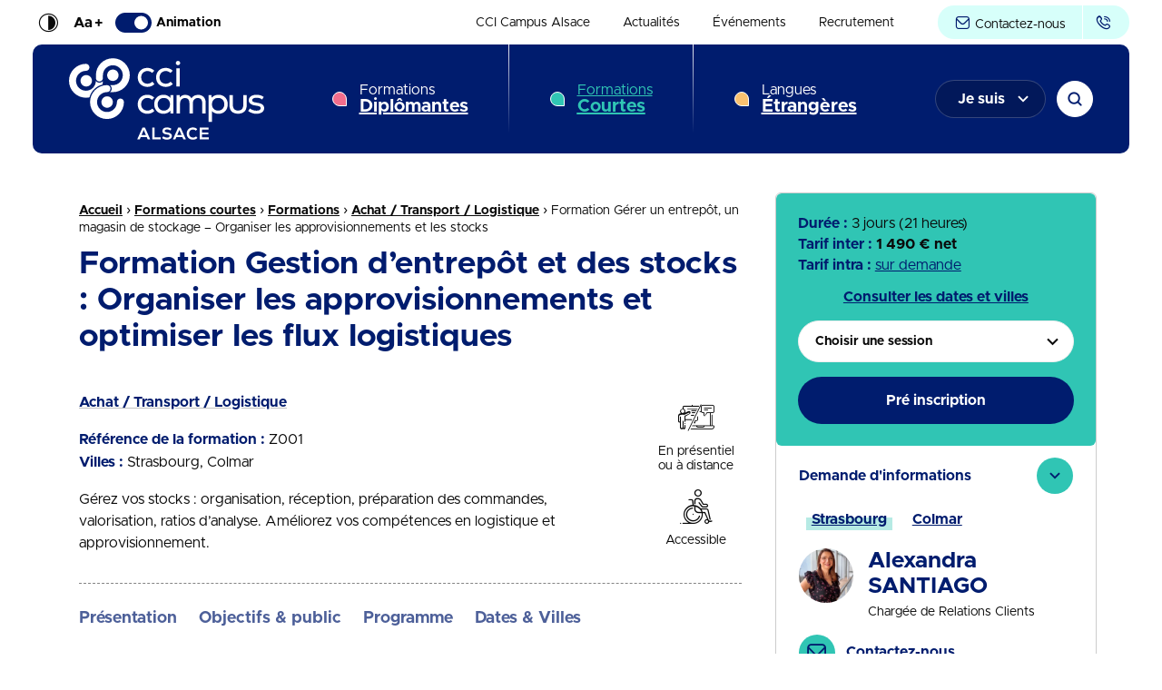

--- FILE ---
content_type: text/html; charset=UTF-8
request_url: https://www.ccicampus.fr/fc/formations/formation-gerer-un-entrepot-un-magasin-de-stockage-organiser-les-approvisionnements-et-les-stocks/?sid=6582be2798107
body_size: 34058
content:
<!doctype html>
<html class="no-js" lang="fr-FR">

<head profile="http://gmpg.org/xfn/11">
				<script class="skpcc-script-init-datalayer">
				window.dataLayer = window.dataLayer || [];

				function gtag() {
					dataLayer.push(arguments);
				}
				gtag('consent', 'default', {"functionality_storage":"granted","analytics_storage":"granted","personalization_storage":"denied","ad_storage":"denied","ad_user_data":"denied","ad_personalization":"denied","wait_for_update":500});
									gtag('set', 'url_passthrough', true);
							</script>
			<!-- Google Tag Manager --><script class="skpcc-script-tagmanager skpcc-gtm">(function(w,d,s,l,i){w[l]=w[l]||[];w[l].push({'gtm.start':
new Date().getTime(),event:'gtm.js'});var f=d.getElementsByTagName(s)[0],
j=d.createElement(s),dl=l!='dataLayer'?'&l='+l:'';j.async=true;j.src=
'https://www.googletagmanager.com/gtm.js?id='+i+dl;f.parentNode.insertBefore(j,f);
})(window,document,'script','dataLayer','GTM-PDZ3TR7');</script><!-- End Google Tag Manager -->


	<title>Formation Gérer un entrepôt, un magasin de stockage - Organiser les approvisionnements et les stocks à Strasbourg, Colmar | CCI Campus</title>
	<meta http-equiv="Content-Type" content="text/html; charset=UTF-8" />
	<meta name="viewport" content="width=device-width, initial-scale=1.0" />
	<meta name="theme-color" content="#001C6E">
	<link rel="alternate" type="application/rss+xml" title="RSS 2.0" href="https://www.ccicampus.fr/feed/" />
	<link rel="alternate" type="text/xml" title="RSS .92" href="https://www.ccicampus.fr/feed/rss/" />
	<link rel="alternate" type="application/atom+xml" title="Atom 0.3" href="https://www.ccicampus.fr/feed/atom/" />

	<script data-cfasync="false" data-no-defer="1" data-no-minify="1" data-no-optimize="1">var ewww_webp_supported=!1;function check_webp_feature(A,e){var w;e=void 0!==e?e:function(){},ewww_webp_supported?e(ewww_webp_supported):((w=new Image).onload=function(){ewww_webp_supported=0<w.width&&0<w.height,e&&e(ewww_webp_supported)},w.onerror=function(){e&&e(!1)},w.src="data:image/webp;base64,"+{alpha:"UklGRkoAAABXRUJQVlA4WAoAAAAQAAAAAAAAAAAAQUxQSAwAAAARBxAR/Q9ERP8DAABWUDggGAAAABQBAJ0BKgEAAQAAAP4AAA3AAP7mtQAAAA=="}[A])}check_webp_feature("alpha");</script><script data-cfasync="false" data-no-defer="1" data-no-minify="1" data-no-optimize="1">var Arrive=function(c,w){"use strict";if(c.MutationObserver&&"undefined"!=typeof HTMLElement){var r,a=0,u=(r=HTMLElement.prototype.matches||HTMLElement.prototype.webkitMatchesSelector||HTMLElement.prototype.mozMatchesSelector||HTMLElement.prototype.msMatchesSelector,{matchesSelector:function(e,t){return e instanceof HTMLElement&&r.call(e,t)},addMethod:function(e,t,r){var a=e[t];e[t]=function(){return r.length==arguments.length?r.apply(this,arguments):"function"==typeof a?a.apply(this,arguments):void 0}},callCallbacks:function(e,t){t&&t.options.onceOnly&&1==t.firedElems.length&&(e=[e[0]]);for(var r,a=0;r=e[a];a++)r&&r.callback&&r.callback.call(r.elem,r.elem);t&&t.options.onceOnly&&1==t.firedElems.length&&t.me.unbindEventWithSelectorAndCallback.call(t.target,t.selector,t.callback)},checkChildNodesRecursively:function(e,t,r,a){for(var i,n=0;i=e[n];n++)r(i,t,a)&&a.push({callback:t.callback,elem:i}),0<i.childNodes.length&&u.checkChildNodesRecursively(i.childNodes,t,r,a)},mergeArrays:function(e,t){var r,a={};for(r in e)e.hasOwnProperty(r)&&(a[r]=e[r]);for(r in t)t.hasOwnProperty(r)&&(a[r]=t[r]);return a},toElementsArray:function(e){return e=void 0!==e&&("number"!=typeof e.length||e===c)?[e]:e}}),e=(l.prototype.addEvent=function(e,t,r,a){a={target:e,selector:t,options:r,callback:a,firedElems:[]};return this._beforeAdding&&this._beforeAdding(a),this._eventsBucket.push(a),a},l.prototype.removeEvent=function(e){for(var t,r=this._eventsBucket.length-1;t=this._eventsBucket[r];r--)e(t)&&(this._beforeRemoving&&this._beforeRemoving(t),(t=this._eventsBucket.splice(r,1))&&t.length&&(t[0].callback=null))},l.prototype.beforeAdding=function(e){this._beforeAdding=e},l.prototype.beforeRemoving=function(e){this._beforeRemoving=e},l),t=function(i,n){var o=new e,l=this,s={fireOnAttributesModification:!1};return o.beforeAdding(function(t){var e=t.target;e!==c.document&&e!==c||(e=document.getElementsByTagName("html")[0]);var r=new MutationObserver(function(e){n.call(this,e,t)}),a=i(t.options);r.observe(e,a),t.observer=r,t.me=l}),o.beforeRemoving(function(e){e.observer.disconnect()}),this.bindEvent=function(e,t,r){t=u.mergeArrays(s,t);for(var a=u.toElementsArray(this),i=0;i<a.length;i++)o.addEvent(a[i],e,t,r)},this.unbindEvent=function(){var r=u.toElementsArray(this);o.removeEvent(function(e){for(var t=0;t<r.length;t++)if(this===w||e.target===r[t])return!0;return!1})},this.unbindEventWithSelectorOrCallback=function(r){var a=u.toElementsArray(this),i=r,e="function"==typeof r?function(e){for(var t=0;t<a.length;t++)if((this===w||e.target===a[t])&&e.callback===i)return!0;return!1}:function(e){for(var t=0;t<a.length;t++)if((this===w||e.target===a[t])&&e.selector===r)return!0;return!1};o.removeEvent(e)},this.unbindEventWithSelectorAndCallback=function(r,a){var i=u.toElementsArray(this);o.removeEvent(function(e){for(var t=0;t<i.length;t++)if((this===w||e.target===i[t])&&e.selector===r&&e.callback===a)return!0;return!1})},this},i=new function(){var s={fireOnAttributesModification:!1,onceOnly:!1,existing:!1};function n(e,t,r){return!(!u.matchesSelector(e,t.selector)||(e._id===w&&(e._id=a++),-1!=t.firedElems.indexOf(e._id)))&&(t.firedElems.push(e._id),!0)}var c=(i=new t(function(e){var t={attributes:!1,childList:!0,subtree:!0};return e.fireOnAttributesModification&&(t.attributes=!0),t},function(e,i){e.forEach(function(e){var t=e.addedNodes,r=e.target,a=[];null!==t&&0<t.length?u.checkChildNodesRecursively(t,i,n,a):"attributes"===e.type&&n(r,i)&&a.push({callback:i.callback,elem:r}),u.callCallbacks(a,i)})})).bindEvent;return i.bindEvent=function(e,t,r){t=void 0===r?(r=t,s):u.mergeArrays(s,t);var a=u.toElementsArray(this);if(t.existing){for(var i=[],n=0;n<a.length;n++)for(var o=a[n].querySelectorAll(e),l=0;l<o.length;l++)i.push({callback:r,elem:o[l]});if(t.onceOnly&&i.length)return r.call(i[0].elem,i[0].elem);setTimeout(u.callCallbacks,1,i)}c.call(this,e,t,r)},i},o=new function(){var a={};function i(e,t){return u.matchesSelector(e,t.selector)}var n=(o=new t(function(){return{childList:!0,subtree:!0}},function(e,r){e.forEach(function(e){var t=e.removedNodes,e=[];null!==t&&0<t.length&&u.checkChildNodesRecursively(t,r,i,e),u.callCallbacks(e,r)})})).bindEvent;return o.bindEvent=function(e,t,r){t=void 0===r?(r=t,a):u.mergeArrays(a,t),n.call(this,e,t,r)},o};d(HTMLElement.prototype),d(NodeList.prototype),d(HTMLCollection.prototype),d(HTMLDocument.prototype),d(Window.prototype);var n={};return s(i,n,"unbindAllArrive"),s(o,n,"unbindAllLeave"),n}function l(){this._eventsBucket=[],this._beforeAdding=null,this._beforeRemoving=null}function s(e,t,r){u.addMethod(t,r,e.unbindEvent),u.addMethod(t,r,e.unbindEventWithSelectorOrCallback),u.addMethod(t,r,e.unbindEventWithSelectorAndCallback)}function d(e){e.arrive=i.bindEvent,s(i,e,"unbindArrive"),e.leave=o.bindEvent,s(o,e,"unbindLeave")}}(window,void 0),ewww_webp_supported=!1;function check_webp_feature(e,t){var r;ewww_webp_supported?t(ewww_webp_supported):((r=new Image).onload=function(){ewww_webp_supported=0<r.width&&0<r.height,t(ewww_webp_supported)},r.onerror=function(){t(!1)},r.src="data:image/webp;base64,"+{alpha:"UklGRkoAAABXRUJQVlA4WAoAAAAQAAAAAAAAAAAAQUxQSAwAAAARBxAR/Q9ERP8DAABWUDggGAAAABQBAJ0BKgEAAQAAAP4AAA3AAP7mtQAAAA==",animation:"UklGRlIAAABXRUJQVlA4WAoAAAASAAAAAAAAAAAAQU5JTQYAAAD/////AABBTk1GJgAAAAAAAAAAAAAAAAAAAGQAAABWUDhMDQAAAC8AAAAQBxAREYiI/gcA"}[e])}function ewwwLoadImages(e){if(e){for(var t=document.querySelectorAll(".batch-image img, .image-wrapper a, .ngg-pro-masonry-item a, .ngg-galleria-offscreen-seo-wrapper a"),r=0,a=t.length;r<a;r++)ewwwAttr(t[r],"data-src",t[r].getAttribute("data-webp")),ewwwAttr(t[r],"data-thumbnail",t[r].getAttribute("data-webp-thumbnail"));for(var i=document.querySelectorAll("div.woocommerce-product-gallery__image"),r=0,a=i.length;r<a;r++)ewwwAttr(i[r],"data-thumb",i[r].getAttribute("data-webp-thumb"))}for(var n=document.querySelectorAll("video"),r=0,a=n.length;r<a;r++)ewwwAttr(n[r],"poster",e?n[r].getAttribute("data-poster-webp"):n[r].getAttribute("data-poster-image"));for(var o,l=document.querySelectorAll("img.ewww_webp_lazy_load"),r=0,a=l.length;r<a;r++)e&&(ewwwAttr(l[r],"data-lazy-srcset",l[r].getAttribute("data-lazy-srcset-webp")),ewwwAttr(l[r],"data-srcset",l[r].getAttribute("data-srcset-webp")),ewwwAttr(l[r],"data-lazy-src",l[r].getAttribute("data-lazy-src-webp")),ewwwAttr(l[r],"data-src",l[r].getAttribute("data-src-webp")),ewwwAttr(l[r],"data-orig-file",l[r].getAttribute("data-webp-orig-file")),ewwwAttr(l[r],"data-medium-file",l[r].getAttribute("data-webp-medium-file")),ewwwAttr(l[r],"data-large-file",l[r].getAttribute("data-webp-large-file")),null!=(o=l[r].getAttribute("srcset"))&&!1!==o&&o.includes("R0lGOD")&&ewwwAttr(l[r],"src",l[r].getAttribute("data-lazy-src-webp"))),l[r].className=l[r].className.replace(/\bewww_webp_lazy_load\b/,"");for(var s=document.querySelectorAll(".ewww_webp"),r=0,a=s.length;r<a;r++)e?(ewwwAttr(s[r],"srcset",s[r].getAttribute("data-srcset-webp")),ewwwAttr(s[r],"src",s[r].getAttribute("data-src-webp")),ewwwAttr(s[r],"data-orig-file",s[r].getAttribute("data-webp-orig-file")),ewwwAttr(s[r],"data-medium-file",s[r].getAttribute("data-webp-medium-file")),ewwwAttr(s[r],"data-large-file",s[r].getAttribute("data-webp-large-file")),ewwwAttr(s[r],"data-large_image",s[r].getAttribute("data-webp-large_image")),ewwwAttr(s[r],"data-src",s[r].getAttribute("data-webp-src"))):(ewwwAttr(s[r],"srcset",s[r].getAttribute("data-srcset-img")),ewwwAttr(s[r],"src",s[r].getAttribute("data-src-img"))),s[r].className=s[r].className.replace(/\bewww_webp\b/,"ewww_webp_loaded");window.jQuery&&jQuery.fn.isotope&&jQuery.fn.imagesLoaded&&(jQuery(".fusion-posts-container-infinite").imagesLoaded(function(){jQuery(".fusion-posts-container-infinite").hasClass("isotope")&&jQuery(".fusion-posts-container-infinite").isotope()}),jQuery(".fusion-portfolio:not(.fusion-recent-works) .fusion-portfolio-wrapper").imagesLoaded(function(){jQuery(".fusion-portfolio:not(.fusion-recent-works) .fusion-portfolio-wrapper").isotope()}))}function ewwwWebPInit(e){ewwwLoadImages(e),ewwwNggLoadGalleries(e),document.arrive(".ewww_webp",function(){ewwwLoadImages(e)}),document.arrive(".ewww_webp_lazy_load",function(){ewwwLoadImages(e)}),document.arrive("videos",function(){ewwwLoadImages(e)}),"loading"==document.readyState?document.addEventListener("DOMContentLoaded",ewwwJSONParserInit):("undefined"!=typeof galleries&&ewwwNggParseGalleries(e),ewwwWooParseVariations(e))}function ewwwAttr(e,t,r){null!=r&&!1!==r&&e.setAttribute(t,r)}function ewwwJSONParserInit(){"undefined"!=typeof galleries&&check_webp_feature("alpha",ewwwNggParseGalleries),check_webp_feature("alpha",ewwwWooParseVariations)}function ewwwWooParseVariations(e){if(e)for(var t=document.querySelectorAll("form.variations_form"),r=0,a=t.length;r<a;r++){var i=t[r].getAttribute("data-product_variations"),n=!1;try{for(var o in i=JSON.parse(i))void 0!==i[o]&&void 0!==i[o].image&&(void 0!==i[o].image.src_webp&&(i[o].image.src=i[o].image.src_webp,n=!0),void 0!==i[o].image.srcset_webp&&(i[o].image.srcset=i[o].image.srcset_webp,n=!0),void 0!==i[o].image.full_src_webp&&(i[o].image.full_src=i[o].image.full_src_webp,n=!0),void 0!==i[o].image.gallery_thumbnail_src_webp&&(i[o].image.gallery_thumbnail_src=i[o].image.gallery_thumbnail_src_webp,n=!0),void 0!==i[o].image.thumb_src_webp&&(i[o].image.thumb_src=i[o].image.thumb_src_webp,n=!0));n&&ewwwAttr(t[r],"data-product_variations",JSON.stringify(i))}catch(e){}}}function ewwwNggParseGalleries(e){if(e)for(var t in galleries){var r=galleries[t];galleries[t].images_list=ewwwNggParseImageList(r.images_list)}}function ewwwNggLoadGalleries(e){e&&document.addEventListener("ngg.galleria.themeadded",function(e,t){window.ngg_galleria._create_backup=window.ngg_galleria.create,window.ngg_galleria.create=function(e,t){var r=$(e).data("id");return galleries["gallery_"+r].images_list=ewwwNggParseImageList(galleries["gallery_"+r].images_list),window.ngg_galleria._create_backup(e,t)}})}function ewwwNggParseImageList(e){for(var t in e){var r=e[t];if(void 0!==r["image-webp"]&&(e[t].image=r["image-webp"],delete e[t]["image-webp"]),void 0!==r["thumb-webp"]&&(e[t].thumb=r["thumb-webp"],delete e[t]["thumb-webp"]),void 0!==r.full_image_webp&&(e[t].full_image=r.full_image_webp,delete e[t].full_image_webp),void 0!==r.srcsets)for(var a in r.srcsets)nggSrcset=r.srcsets[a],void 0!==r.srcsets[a+"-webp"]&&(e[t].srcsets[a]=r.srcsets[a+"-webp"],delete e[t].srcsets[a+"-webp"]);if(void 0!==r.full_srcsets)for(var i in r.full_srcsets)nggFSrcset=r.full_srcsets[i],void 0!==r.full_srcsets[i+"-webp"]&&(e[t].full_srcsets[i]=r.full_srcsets[i+"-webp"],delete e[t].full_srcsets[i+"-webp"])}return e}check_webp_feature("alpha",ewwwWebPInit);</script><meta name='robots' content='index, follow, max-image-preview:large, max-snippet:-1, max-video-preview:-1' />
	<style>img:is([sizes="auto" i], [sizes^="auto," i]) { contain-intrinsic-size: 3000px 1500px }</style>
	
	<!-- This site is optimized with the Yoast SEO plugin v26.8 - https://yoast.com/product/yoast-seo-wordpress/ -->
	<meta name="description" content="Gérez vos stocks : organisation, réception, préparation des commandes, valorisation, ratios d&#039;analyse. Améliorez vos compétences en logistique et approvisionnement.⌚ 21 heures" />
	<link rel="canonical" href="https://www.ccicampus.fr/fc/formations/formation-gerer-un-entrepot-un-magasin-de-stockage-organiser-les-approvisionnements-et-les-stocks/" />
	<meta property="og:locale" content="fr_FR" />
	<meta property="og:type" content="article" />
	<meta property="og:title" content="Formation Gérer un entrepôt, un magasin de stockage - Organiser les approvisionnements et les stocks à Strasbourg, Colmar | CCI Campus" />
	<meta property="og:description" content="Gérez vos stocks : organisation, réception, préparation des commandes, valorisation, ratios d&#039;analyse. Améliorez vos compétences en logistique et approvisionnement.⌚ 21 heures" />
	<meta property="og:url" content="https://www.ccicampus.fr/fc/formations/formation-gerer-un-entrepot-un-magasin-de-stockage-organiser-les-approvisionnements-et-les-stocks/" />
	<meta property="og:site_name" content="CCI Campus" />
	<meta property="article:publisher" content="https://www.facebook.com/CCIAlsace" />
	<meta property="article:modified_time" content="2025-11-19T10:01:09+00:00" />
	<meta property="og:image" content="https://www.ccicampus.fr/wp-inside/uploads/2026/01/cci-campus-og.png" />
	<meta property="og:image:width" content="1200" />
	<meta property="og:image:height" content="630" />
	<meta property="og:image:type" content="image/png" />
	<meta name="twitter:card" content="summary_large_image" />
	<meta name="twitter:site" content="@CCICampusAlsace" />
	<script type="application/ld+json" class="yoast-schema-graph">{"@context":"https://schema.org","@graph":[{"@type":"WebPage","@id":"https://www.ccicampus.fr/fc/formations/formation-gerer-un-entrepot-un-magasin-de-stockage-organiser-les-approvisionnements-et-les-stocks/","url":"https://www.ccicampus.fr/fc/formations/formation-gerer-un-entrepot-un-magasin-de-stockage-organiser-les-approvisionnements-et-les-stocks/","name":"Formation Gérer un entrepôt, un magasin de stockage - Organiser les approvisionnements et les stocks à Strasbourg, Colmar","isPartOf":{"@id":"https://www.ccicampus.fr/#website"},"datePublished":"2023-07-07T15:58:49+00:00","dateModified":"2025-11-19T10:01:09+00:00","description":"Gérez vos stocks : organisation, réception, préparation des commandes, valorisation, ratios d'analyse. Améliorez vos compétences en logistique et approvisionnement.⌚ 21 heures","breadcrumb":{"@id":"https://www.ccicampus.fr/fc/formations/formation-gerer-un-entrepot-un-magasin-de-stockage-organiser-les-approvisionnements-et-les-stocks/#breadcrumb"},"inLanguage":"fr-FR","potentialAction":[{"@type":"ReadAction","target":["https://www.ccicampus.fr/fc/formations/formation-gerer-un-entrepot-un-magasin-de-stockage-organiser-les-approvisionnements-et-les-stocks/"]}]},{"@type":"BreadcrumbList","@id":"https://www.ccicampus.fr/fc/formations/formation-gerer-un-entrepot-un-magasin-de-stockage-organiser-les-approvisionnements-et-les-stocks/#breadcrumb","itemListElement":[{"@type":"ListItem","position":1,"name":"Accueil","item":"https://www.ccicampus.fr/"},{"@type":"ListItem","position":2,"name":"Formations courtes","item":"https://www.ccicampus.fr/fc/"},{"@type":"ListItem","position":3,"name":"Formations","item":"https://www.ccicampus.fr/fc/formations/"},{"@type":"ListItem","position":4,"name":"Achat / Transport / Logistique","item":"https://www.ccicampus.fr/fc/formation/domaines/logistique/"},{"@type":"ListItem","position":5,"name":"Formation Gérer un entrepôt, un magasin de stockage &#8211; Organiser les approvisionnements et les stocks"}]},{"@type":"WebSite","@id":"https://www.ccicampus.fr/#website","url":"https://www.ccicampus.fr/","name":"CCI Campus Alsace","description":"La formation qui vous ressemble","publisher":{"@id":"https://www.ccicampus.fr/#organization"},"alternateName":"CCI Campus","potentialAction":[{"@type":"SearchAction","target":{"@type":"EntryPoint","urlTemplate":"https://www.ccicampus.fr/?s={search_term_string}"},"query-input":{"@type":"PropertyValueSpecification","valueRequired":true,"valueName":"search_term_string"}}],"inLanguage":"fr-FR"},{"@type":"Organization","@id":"https://www.ccicampus.fr/#organization","name":"CCI Campus Alsace","url":"https://www.ccicampus.fr/","logo":{"@type":"ImageObject","inLanguage":"fr-FR","@id":"https://www.ccicampus.fr/#/schema/logo/image/","url":"https://www.ccicampus.fr/wp-inside/uploads/2023/08/cci-campus-og.jpg","contentUrl":"https://www.ccicampus.fr/wp-inside/uploads/2023/08/cci-campus-og.jpg","width":1200,"height":630,"caption":"CCI Campus Alsace"},"image":{"@id":"https://www.ccicampus.fr/#/schema/logo/image/"},"sameAs":["https://www.facebook.com/CCIAlsace","https://x.com/CCICampusAlsace","https://www.instagram.com/ccicampusalsace","https://www.youtube.com/channel/UCMt8w0DF1GzXGOF4BvMQ7dw","https://www.tiktok.com/@ccicampusalsace","https://www.linkedin.com/company/ccialsace/"]}]}</script>
	<!-- / Yoast SEO plugin. -->


<link href='https://fonts.gstatic.com' crossorigin rel='preconnect' />
<style id='skp-universe-inline-css' type='text/css'>
.-u-fd {
--u-color-primary: 17, 47, 68;
--u-color-secondary: 242, 109, 140;
}
.-u-fc {
--u-color-primary: 0, 28, 110;
--u-color-secondary: 48, 197, 180;
}
.-u-le {
--u-color-primary: 162, 6, 87;
--u-color-secondary: 250, 193, 112;
}

</style>
<style id='wp-block-library-theme-inline-css' type='text/css'>
.wp-block-audio :where(figcaption){color:#555;font-size:13px;text-align:center}.is-dark-theme .wp-block-audio :where(figcaption){color:#ffffffa6}.wp-block-audio{margin:0 0 1em}.wp-block-code{border:1px solid #ccc;border-radius:4px;font-family:Menlo,Consolas,monaco,monospace;padding:.8em 1em}.wp-block-embed :where(figcaption){color:#555;font-size:13px;text-align:center}.is-dark-theme .wp-block-embed :where(figcaption){color:#ffffffa6}.wp-block-embed{margin:0 0 1em}.blocks-gallery-caption{color:#555;font-size:13px;text-align:center}.is-dark-theme .blocks-gallery-caption{color:#ffffffa6}:root :where(.wp-block-image figcaption){color:#555;font-size:13px;text-align:center}.is-dark-theme :root :where(.wp-block-image figcaption){color:#ffffffa6}.wp-block-image{margin:0 0 1em}.wp-block-pullquote{border-bottom:4px solid;border-top:4px solid;color:currentColor;margin-bottom:1.75em}.wp-block-pullquote cite,.wp-block-pullquote footer,.wp-block-pullquote__citation{color:currentColor;font-size:.8125em;font-style:normal;text-transform:uppercase}.wp-block-quote{border-left:.25em solid;margin:0 0 1.75em;padding-left:1em}.wp-block-quote cite,.wp-block-quote footer{color:currentColor;font-size:.8125em;font-style:normal;position:relative}.wp-block-quote:where(.has-text-align-right){border-left:none;border-right:.25em solid;padding-left:0;padding-right:1em}.wp-block-quote:where(.has-text-align-center){border:none;padding-left:0}.wp-block-quote.is-large,.wp-block-quote.is-style-large,.wp-block-quote:where(.is-style-plain){border:none}.wp-block-search .wp-block-search__label{font-weight:700}.wp-block-search__button{border:1px solid #ccc;padding:.375em .625em}:where(.wp-block-group.has-background){padding:1.25em 2.375em}.wp-block-separator.has-css-opacity{opacity:.4}.wp-block-separator{border:none;border-bottom:2px solid;margin-left:auto;margin-right:auto}.wp-block-separator.has-alpha-channel-opacity{opacity:1}.wp-block-separator:not(.is-style-wide):not(.is-style-dots){width:100px}.wp-block-separator.has-background:not(.is-style-dots){border-bottom:none;height:1px}.wp-block-separator.has-background:not(.is-style-wide):not(.is-style-dots){height:2px}.wp-block-table{margin:0 0 1em}.wp-block-table td,.wp-block-table th{word-break:normal}.wp-block-table :where(figcaption){color:#555;font-size:13px;text-align:center}.is-dark-theme .wp-block-table :where(figcaption){color:#ffffffa6}.wp-block-video :where(figcaption){color:#555;font-size:13px;text-align:center}.is-dark-theme .wp-block-video :where(figcaption){color:#ffffffa6}.wp-block-video{margin:0 0 1em}:root :where(.wp-block-template-part.has-background){margin-bottom:0;margin-top:0;padding:1.25em 2.375em}
</style>
<style id='classic-theme-styles-inline-css' type='text/css'>
/*! This file is auto-generated */
.wp-block-button__link{color:#fff;background-color:#32373c;border-radius:9999px;box-shadow:none;text-decoration:none;padding:calc(.667em + 2px) calc(1.333em + 2px);font-size:1.125em}.wp-block-file__button{background:#32373c;color:#fff;text-decoration:none}
</style>
<style id='global-styles-inline-css' type='text/css'>
:root{--wp--preset--aspect-ratio--square: 1;--wp--preset--aspect-ratio--4-3: 4/3;--wp--preset--aspect-ratio--3-4: 3/4;--wp--preset--aspect-ratio--3-2: 3/2;--wp--preset--aspect-ratio--2-3: 2/3;--wp--preset--aspect-ratio--16-9: 16/9;--wp--preset--aspect-ratio--9-16: 9/16;--wp--preset--color--black: #000000;--wp--preset--color--cyan-bluish-gray: #abb8c3;--wp--preset--color--white: #ffffff;--wp--preset--color--pale-pink: #f78da7;--wp--preset--color--vivid-red: #cf2e2e;--wp--preset--color--luminous-vivid-orange: #ff6900;--wp--preset--color--luminous-vivid-amber: #fcb900;--wp--preset--color--light-green-cyan: #7bdcb5;--wp--preset--color--vivid-green-cyan: #00d084;--wp--preset--color--pale-cyan-blue: #8ed1fc;--wp--preset--color--vivid-cyan-blue: #0693e3;--wp--preset--color--vivid-purple: #9b51e0;--wp--preset--gradient--vivid-cyan-blue-to-vivid-purple: linear-gradient(135deg,rgba(6,147,227,1) 0%,rgb(155,81,224) 100%);--wp--preset--gradient--light-green-cyan-to-vivid-green-cyan: linear-gradient(135deg,rgb(122,220,180) 0%,rgb(0,208,130) 100%);--wp--preset--gradient--luminous-vivid-amber-to-luminous-vivid-orange: linear-gradient(135deg,rgba(252,185,0,1) 0%,rgba(255,105,0,1) 100%);--wp--preset--gradient--luminous-vivid-orange-to-vivid-red: linear-gradient(135deg,rgba(255,105,0,1) 0%,rgb(207,46,46) 100%);--wp--preset--gradient--very-light-gray-to-cyan-bluish-gray: linear-gradient(135deg,rgb(238,238,238) 0%,rgb(169,184,195) 100%);--wp--preset--gradient--cool-to-warm-spectrum: linear-gradient(135deg,rgb(74,234,220) 0%,rgb(151,120,209) 20%,rgb(207,42,186) 40%,rgb(238,44,130) 60%,rgb(251,105,98) 80%,rgb(254,248,76) 100%);--wp--preset--gradient--blush-light-purple: linear-gradient(135deg,rgb(255,206,236) 0%,rgb(152,150,240) 100%);--wp--preset--gradient--blush-bordeaux: linear-gradient(135deg,rgb(254,205,165) 0%,rgb(254,45,45) 50%,rgb(107,0,62) 100%);--wp--preset--gradient--luminous-dusk: linear-gradient(135deg,rgb(255,203,112) 0%,rgb(199,81,192) 50%,rgb(65,88,208) 100%);--wp--preset--gradient--pale-ocean: linear-gradient(135deg,rgb(255,245,203) 0%,rgb(182,227,212) 50%,rgb(51,167,181) 100%);--wp--preset--gradient--electric-grass: linear-gradient(135deg,rgb(202,248,128) 0%,rgb(113,206,126) 100%);--wp--preset--gradient--midnight: linear-gradient(135deg,rgb(2,3,129) 0%,rgb(40,116,252) 100%);--wp--preset--font-size--small: 13px;--wp--preset--font-size--medium: 20px;--wp--preset--font-size--large: 36px;--wp--preset--font-size--x-large: 42px;--wp--preset--spacing--20: 0.44rem;--wp--preset--spacing--30: 0.67rem;--wp--preset--spacing--40: 1rem;--wp--preset--spacing--50: 1.5rem;--wp--preset--spacing--60: 2.25rem;--wp--preset--spacing--70: 3.38rem;--wp--preset--spacing--80: 5.06rem;--wp--preset--shadow--natural: 6px 6px 9px rgba(0, 0, 0, 0.2);--wp--preset--shadow--deep: 12px 12px 50px rgba(0, 0, 0, 0.4);--wp--preset--shadow--sharp: 6px 6px 0px rgba(0, 0, 0, 0.2);--wp--preset--shadow--outlined: 6px 6px 0px -3px rgba(255, 255, 255, 1), 6px 6px rgba(0, 0, 0, 1);--wp--preset--shadow--crisp: 6px 6px 0px rgba(0, 0, 0, 1);}:where(.is-layout-flex){gap: 0.5em;}:where(.is-layout-grid){gap: 0.5em;}body .is-layout-flex{display: flex;}.is-layout-flex{flex-wrap: wrap;align-items: center;}.is-layout-flex > :is(*, div){margin: 0;}body .is-layout-grid{display: grid;}.is-layout-grid > :is(*, div){margin: 0;}:where(.wp-block-columns.is-layout-flex){gap: 2em;}:where(.wp-block-columns.is-layout-grid){gap: 2em;}:where(.wp-block-post-template.is-layout-flex){gap: 1.25em;}:where(.wp-block-post-template.is-layout-grid){gap: 1.25em;}.has-black-color{color: var(--wp--preset--color--black) !important;}.has-cyan-bluish-gray-color{color: var(--wp--preset--color--cyan-bluish-gray) !important;}.has-white-color{color: var(--wp--preset--color--white) !important;}.has-pale-pink-color{color: var(--wp--preset--color--pale-pink) !important;}.has-vivid-red-color{color: var(--wp--preset--color--vivid-red) !important;}.has-luminous-vivid-orange-color{color: var(--wp--preset--color--luminous-vivid-orange) !important;}.has-luminous-vivid-amber-color{color: var(--wp--preset--color--luminous-vivid-amber) !important;}.has-light-green-cyan-color{color: var(--wp--preset--color--light-green-cyan) !important;}.has-vivid-green-cyan-color{color: var(--wp--preset--color--vivid-green-cyan) !important;}.has-pale-cyan-blue-color{color: var(--wp--preset--color--pale-cyan-blue) !important;}.has-vivid-cyan-blue-color{color: var(--wp--preset--color--vivid-cyan-blue) !important;}.has-vivid-purple-color{color: var(--wp--preset--color--vivid-purple) !important;}.has-black-background-color{background-color: var(--wp--preset--color--black) !important;}.has-cyan-bluish-gray-background-color{background-color: var(--wp--preset--color--cyan-bluish-gray) !important;}.has-white-background-color{background-color: var(--wp--preset--color--white) !important;}.has-pale-pink-background-color{background-color: var(--wp--preset--color--pale-pink) !important;}.has-vivid-red-background-color{background-color: var(--wp--preset--color--vivid-red) !important;}.has-luminous-vivid-orange-background-color{background-color: var(--wp--preset--color--luminous-vivid-orange) !important;}.has-luminous-vivid-amber-background-color{background-color: var(--wp--preset--color--luminous-vivid-amber) !important;}.has-light-green-cyan-background-color{background-color: var(--wp--preset--color--light-green-cyan) !important;}.has-vivid-green-cyan-background-color{background-color: var(--wp--preset--color--vivid-green-cyan) !important;}.has-pale-cyan-blue-background-color{background-color: var(--wp--preset--color--pale-cyan-blue) !important;}.has-vivid-cyan-blue-background-color{background-color: var(--wp--preset--color--vivid-cyan-blue) !important;}.has-vivid-purple-background-color{background-color: var(--wp--preset--color--vivid-purple) !important;}.has-black-border-color{border-color: var(--wp--preset--color--black) !important;}.has-cyan-bluish-gray-border-color{border-color: var(--wp--preset--color--cyan-bluish-gray) !important;}.has-white-border-color{border-color: var(--wp--preset--color--white) !important;}.has-pale-pink-border-color{border-color: var(--wp--preset--color--pale-pink) !important;}.has-vivid-red-border-color{border-color: var(--wp--preset--color--vivid-red) !important;}.has-luminous-vivid-orange-border-color{border-color: var(--wp--preset--color--luminous-vivid-orange) !important;}.has-luminous-vivid-amber-border-color{border-color: var(--wp--preset--color--luminous-vivid-amber) !important;}.has-light-green-cyan-border-color{border-color: var(--wp--preset--color--light-green-cyan) !important;}.has-vivid-green-cyan-border-color{border-color: var(--wp--preset--color--vivid-green-cyan) !important;}.has-pale-cyan-blue-border-color{border-color: var(--wp--preset--color--pale-cyan-blue) !important;}.has-vivid-cyan-blue-border-color{border-color: var(--wp--preset--color--vivid-cyan-blue) !important;}.has-vivid-purple-border-color{border-color: var(--wp--preset--color--vivid-purple) !important;}.has-vivid-cyan-blue-to-vivid-purple-gradient-background{background: var(--wp--preset--gradient--vivid-cyan-blue-to-vivid-purple) !important;}.has-light-green-cyan-to-vivid-green-cyan-gradient-background{background: var(--wp--preset--gradient--light-green-cyan-to-vivid-green-cyan) !important;}.has-luminous-vivid-amber-to-luminous-vivid-orange-gradient-background{background: var(--wp--preset--gradient--luminous-vivid-amber-to-luminous-vivid-orange) !important;}.has-luminous-vivid-orange-to-vivid-red-gradient-background{background: var(--wp--preset--gradient--luminous-vivid-orange-to-vivid-red) !important;}.has-very-light-gray-to-cyan-bluish-gray-gradient-background{background: var(--wp--preset--gradient--very-light-gray-to-cyan-bluish-gray) !important;}.has-cool-to-warm-spectrum-gradient-background{background: var(--wp--preset--gradient--cool-to-warm-spectrum) !important;}.has-blush-light-purple-gradient-background{background: var(--wp--preset--gradient--blush-light-purple) !important;}.has-blush-bordeaux-gradient-background{background: var(--wp--preset--gradient--blush-bordeaux) !important;}.has-luminous-dusk-gradient-background{background: var(--wp--preset--gradient--luminous-dusk) !important;}.has-pale-ocean-gradient-background{background: var(--wp--preset--gradient--pale-ocean) !important;}.has-electric-grass-gradient-background{background: var(--wp--preset--gradient--electric-grass) !important;}.has-midnight-gradient-background{background: var(--wp--preset--gradient--midnight) !important;}.has-small-font-size{font-size: var(--wp--preset--font-size--small) !important;}.has-medium-font-size{font-size: var(--wp--preset--font-size--medium) !important;}.has-large-font-size{font-size: var(--wp--preset--font-size--large) !important;}.has-x-large-font-size{font-size: var(--wp--preset--font-size--x-large) !important;}
:where(.wp-block-post-template.is-layout-flex){gap: 1.25em;}:where(.wp-block-post-template.is-layout-grid){gap: 1.25em;}
:where(.wp-block-columns.is-layout-flex){gap: 2em;}:where(.wp-block-columns.is-layout-grid){gap: 2em;}
:root :where(.wp-block-pullquote){font-size: 1.5em;line-height: 1.6;}
</style>
<link rel='stylesheet' id='css-plugin-flickity-css' href='//www.ccicampus.fr/wp-inside/themes/ccicampusfr/assets/components/flickity/dist/flickity.min.css?ver=0ff1bb68be9b3313bc5714aa68775176' type='text/css' media='all' />
<link rel='stylesheet' id='css-plugin-swipebox-css' href='//www.ccicampus.fr/wp-inside/themes/ccicampusfr/assets/plugins/swipebox/src/css/swipebox.min.css?ver=0ff1bb68be9b3313bc5714aa68775176' type='text/css' media='all' />
<link rel='stylesheet' id='css-plugin-aos-css' href='//www.ccicampus.fr/wp-inside/themes/ccicampusfr/assets/components/aos/dist/aos.css?ver=0ff1bb68be9b3313bc5714aa68775176' type='text/css' media='all' />
<link rel='stylesheet' id='css-themesite-css' href='//www.ccicampus.fr/wp-inside/themes/ccicampusfr/assets/stylesheets/styles.css?ver=1768221527' type='text/css' media='all' />
<link rel='stylesheet' id='skpcc-css' href='//www.ccicampus.fr/wp-inside/plugins/skp-cookieconsent/assets/css/styles.css?ver=0.3.2' type='text/css' media='all' />
<link rel='stylesheet' media='print' onload="this.media='all';this.onload=null" id='skpcc-cookieconsent-css' href='//www.ccicampus.fr/wp-inside/plugins/skp-cookieconsent/cc/cookieconsent.css?ver=0.3.2' type='text/css' media='all' />
<noscript><link rel='stylesheet' id='skpcc-cookieconsent-css' href='//www.ccicampus.fr/wp-inside/plugins/skp-cookieconsent/cc/cookieconsent.css?ver=0.3.2' type='text/css' media='all' />
</noscript><link rel='stylesheet' media='print' onload="this.media='all';this.onload=null" id='skpcc-theme-css' href='//www.ccicampus.fr/wp-inside/plugins/skp-cookieconsent/themes/default.css?ver=1759843271' type='text/css' media='all' />
<noscript><link rel='stylesheet' id='skpcc-theme-css' href='//www.ccicampus.fr/wp-inside/plugins/skp-cookieconsent/themes/default.css?ver=1759843271' type='text/css' media='all' />
</noscript><script type="text/javascript" id="wpml-cookie-js-extra">
/* <![CDATA[ */
var wpml_cookies = {"wp-wpml_current_language":{"value":"fr","expires":1,"path":"\/"}};
var wpml_cookies = {"wp-wpml_current_language":{"value":"fr","expires":1,"path":"\/"}};
/* ]]> */
</script>
<script type="text/javascript" src="//www.ccicampus.fr/wp-inside/plugins/sitepress-multilingual-cms/res/js/cookies/language-cookie.js?ver=486900" id="wpml-cookie-js" defer="defer" data-wp-strategy="defer"></script>
<script type="text/javascript" src="//www.ccicampus.fr/wp-includes/js/jquery/jquery.min.js?ver=3.7.1" id="jquery-core-js"></script>
<script type="text/javascript" src="//www.ccicampus.fr/wp-includes/js/jquery/jquery-migrate.min.js?ver=3.4.1" id="jquery-migrate-js"></script>
<link rel="https://api.w.org/" href="https://www.ccicampus.fr/wp-json/" /><link rel="alternate" title="JSON" type="application/json" href="https://www.ccicampus.fr/wp-json/wp/v2/skp_fc/2085" /><link rel="alternate" title="oEmbed (JSON)" type="application/json+oembed" href="https://www.ccicampus.fr/wp-json/oembed/1.0/embed?url=https%3A%2F%2Fwww.ccicampus.fr%2Ffc%2Fformations%2Fformation-gerer-un-entrepot-un-magasin-de-stockage-organiser-les-approvisionnements-et-les-stocks%2F" />
<link rel="alternate" title="oEmbed (XML)" type="text/xml+oembed" href="https://www.ccicampus.fr/wp-json/oembed/1.0/embed?url=https%3A%2F%2Fwww.ccicampus.fr%2Ffc%2Fformations%2Fformation-gerer-un-entrepot-un-magasin-de-stockage-organiser-les-approvisionnements-et-les-stocks%2F&#038;format=xml" />
<meta name="generator" content="WPML ver:4.8.6 stt:1,4;" />

		<link rel="icon" type="image/png" href="//www.ccicampus.fr/wp-inside/themes/ccicampusfr/assets/images/icons/favicon.png">
	<link rel="icon" type="image/svg+xml" href="[data-uri]">

	<!--[if IE]>
	<link rel="shortcut icon" type="image/x-icon" href="//www.ccicampus.fr/wp-inside/themes/ccicampusfr/assets/images/icons/favicon.ico" />
	<![endif]-->

	<!--[if lt IE 9]>
	<script src="//html5shim.googlecode.com/svn/trunk/html5.js"></script>
	<![endif]-->

	</head>

<body class="wp-singular skp_fc-template-default single single-skp_fc postid-2085 wp-theme-ccicampusfr is-chrome is-single is-singular is-desktop is-sidebar-sidebar-widgets fr -u-fc -skpcc">
	<!-- Google Tag Manager (noscript) --><noscript class="skpcc-script-tagmanager skpcc-gtm"><iframe src="https://www.googletagmanager.com/ns.html?id=GTM-PDZ3TR7" height="0" width="0" style="display:none;visibility:hidden"></iframe></noscript><!-- End Google Tag Manager (noscript) -->


			
	
	<div id="global" class="globalsite">
		
		<div class="off-canvas-wrapper">

	<nav class="off-canvas position-right" id="menusite-off-canvas" data-off-canvas data-auto-focus="false" role="navigation">
	
		<div class="off-canvas-header">
			<div class=" offcanvas-iamtarget hide-for-large">
	<button class="iamtarget-button" type="button" data-toggle="dropdown-iamtarget-offcanvas">Je suis</button>
	<div class="dropdown-pane iamtarget-pane" data-position="bottom" data-alignment="right" id="dropdown-iamtarget-offcanvas" data-dropdown data-close-on-click="true" data-auto-focus="true">
		<ul class="iamtarget-list">
								<li>
				<a class="summarytarget link" href="https://www.ccicampus.fr/je-suis/lyceen-etudiant/" title="« Lycéen &#8211; Etudiant » ? Découvrez nos services et nos formations">
				Lycéen - Etudiant				</a>
			</li>
											<li>
				<a class="summarytarget link" href="https://www.ccicampus.fr/je-suis/salarie/" title="« Salarié » ? Découvrez nos services et nos formations">
				Salarié				</a>
			</li>
											<li>
				<a class="summarytarget link" href="https://www.ccicampus.fr/je-suis/dirigeant/" title="« Dirigeant » ? Découvrez nos services et nos formations">
				Dirigeant				</a>
			</li>
											<li>
				<a class="summarytarget link" href="https://www.ccicampus.fr/je-suis/entreprise/" title="« Entreprise » ? Découvrez nos services et nos formations">
				Entreprise				</a>
			</li>
											<li>
				<a class="summarytarget link" href="https://www.ccicampus.fr/je-suis/demandeur-demploi/" title="« Demandeur d&#8217;emploi » ? Découvrez nos services et nos formations">
				Demandeur d'emploi				</a>
			</li>
											<li>
				<a class="summarytarget link" href="https://www.ccicampus.fr/je-suis/autre/" title="« Autre » ? Découvrez nos services et nos formations">
				Autre				</a>
			</li>
							</ul>
	</div>
</div>			<button class="close-btn-menu" aria-label="Fermer le menu" type="button" data-close>
				Fermer<span class="icoclose"></span>
			</button>
		</div>

		<form class="offcanvas-search-form" action="https://www.ccicampus.fr" method="get" role="search">
			<div class="offcanvas-search-form-bar">
				<input class="offcanvas-search-form-input focusinput" type="text" name="s" id="search_offcanvas" value="" placeholder="Rechercher" required />
				<button class="offcanvas-search-form-submit" type="submit">
					<i class="skf-search" aria-hidden="true"></i>
					<span class="show-for-sr">Ok</span>
				</button>
			</div>
		</form>

				<div class="offcanvas-menus-container">
			<ul id="menu-principal" class="vertical menu" data-parent-link="true" data-responsive-menu="drilldown" data-auto-height="true" data-animate-height="true" data-parent-link="true"><li id="menu-item-1508" class="universe -u-fd menu-item menu-item-type-post_type menu-item-object-page menu-item-has-children has-megasubmenu col_3 menu-item-1508"><a href="https://www.ccicampus.fr/fd/">Formations <b>Diplômantes</b></a>
<ul class="vertical nested menu">
	<li id="menu-item-4546" class="menu-item menu-item-type-post_type menu-item-object-page menu-item-has-children menu-item-4546"><a href="https://www.ccicampus.fr/fd/formations/" title="Rechercher une formation diplômante">Nos filières</a>
	<ul class="vertical nested menu">
		<li id="menu-item-4547" class="menu-item menu-item-type-taxonomy menu-item-object-skp_fd_domain menu-item-4547"><a href="https://www.ccicampus.fr/fd/formation/domaines/assistant-fonction-support-rh/">Assistant – Fonction support &#8211; RH</a></li>
		<li id="menu-item-6771" class="menu-item menu-item-type-custom menu-item-object-custom menu-item-6771"><a href="https://www.ccicampus.fr/fd/formation/domaines/assistant-veterinaire/">Auxiliaire vétérinaire</a></li>
		<li id="menu-item-4549" class="menu-item menu-item-type-taxonomy menu-item-object-skp_fd_domain menu-item-4549"><a href="https://www.ccicampus.fr/fd/formation/domaines/gestion-finance/">Gestion – Finance</a></li>
		<li id="menu-item-4550" class="menu-item menu-item-type-taxonomy menu-item-object-skp_fd_domain menu-item-4550"><a href="https://www.ccicampus.fr/fd/formation/domaines/immobilier/">Immobilier</a></li>
		<li id="menu-item-4551" class="menu-item menu-item-type-taxonomy menu-item-object-skp_fd_domain menu-item-4551"><a href="https://www.ccicampus.fr/fd/formation/domaines/informatique/">Informatique</a></li>
		<li id="menu-item-4552" class="menu-item menu-item-type-taxonomy menu-item-object-skp_fd_domain menu-item-4552"><a href="https://www.ccicampus.fr/fd/formation/domaines/international/">International</a></li>
		<li id="menu-item-18299" class="menu-item menu-item-type-taxonomy menu-item-object-skp_fd_domain menu-item-18299"><a href="https://www.ccicampus.fr/fd/formation/domaines/juridique/">Juridique</a></li>
		<li id="menu-item-4553" class="menu-item menu-item-type-taxonomy menu-item-object-skp_fd_domain menu-item-4553"><a href="https://www.ccicampus.fr/fd/formation/domaines/logistique/">Logistique</a></li>
		<li id="menu-item-4554" class="menu-item menu-item-type-taxonomy menu-item-object-skp_fd_domain menu-item-4554"><a href="https://www.ccicampus.fr/fd/formation/domaines/management/">Management</a></li>
		<li id="menu-item-4555" class="menu-item menu-item-type-taxonomy menu-item-object-skp_fd_domain menu-item-4555"><a href="https://www.ccicampus.fr/fd/formation/domaines/marketing/">Marketing</a></li>
		<li id="menu-item-4556" class="menu-item menu-item-type-taxonomy menu-item-object-skp_fd_domain menu-item-4556"><a href="https://www.ccicampus.fr/fd/formation/domaines/qhse/">QHSE</a></li>
		<li id="menu-item-4557" class="menu-item menu-item-type-taxonomy menu-item-object-skp_fd_domain menu-item-4557"><a href="https://www.ccicampus.fr/fd/formation/domaines/recrutement-interim/">Recrutement &#8211; Intérim</a></li>
		<li id="menu-item-4558" class="menu-item menu-item-type-taxonomy menu-item-object-skp_fd_domain menu-item-4558"><a href="https://www.ccicampus.fr/fd/formation/domaines/tourisme-hotellerie-restauration/">Tourisme Hôtellerie Restauration</a></li>
		<li id="menu-item-4559" class="menu-item menu-item-type-taxonomy menu-item-object-skp_fd_domain menu-item-4559"><a href="https://www.ccicampus.fr/fd/formation/domaines/vente-commerce/">Vente – Commerce</a></li>
		<li id="menu-item-4560" class="menu-item menu-item-type-taxonomy menu-item-object-skp_fd_domain menu-item-4560"><a href="https://www.ccicampus.fr/fd/formation/domaines/web-et-digital/">Web et digital</a></li>
	</ul>
</li>
	<li id="menu-item-4604" class="menu-item menu-item-type-post_type menu-item-object-page menu-item-has-children menu-item-4604"><a href="https://www.ccicampus.fr/fd/">Notre business school</a>
	<ul class="vertical nested menu">
		<li id="menu-item-4568" class="menu-item menu-item-type-post_type menu-item-object-page menu-item-4568"><a href="https://www.ccicampus.fr/fd/vie-etudiante/">Vie étudiante</a></li>
		<li id="menu-item-20517" class="menu-item menu-item-type-post_type menu-item-object-page menu-item-20517"><a href="https://www.ccicampus.fr/fd/espace-entreprises/">Espace Entreprises</a></li>
		<li id="menu-item-5291" class="menu-item menu-item-type-post_type menu-item-object-page menu-item-5291"><a href="https://www.ccicampus.fr/fd/comment-sinscrire-formation-diplomante/" title="Comment s’inscrire en formation diplômante ?">S’inscrire</a></li>
		<li id="menu-item-5339" class="menu-item menu-item-type-post_type menu-item-object-page menu-item-5339"><a href="https://www.ccicampus.fr/fd/alternance-mode-demploi/futur-alternant-trouver-un-employeur/">Trouver un employeur</a></li>
		<li id="menu-item-5293" class="menu-item menu-item-type-post_type menu-item-object-page menu-item-5293"><a href="https://www.ccicampus.fr/evenements/">Événements</a></li>
		<li id="menu-item-6708" class="menu-item menu-item-type-post_type menu-item-object-page menu-item-6708"><a href="https://www.ccicampus.fr/fd/catalogue-formations-diplomantes/">Catalogue Formations Diplômantes</a></li>
	</ul>
</li>
</ul>
</li>
<li id="menu-item-1509" class="universe -u-fc menu-item menu-item-type-post_type menu-item-object-page menu-item-has-children current-menu-item-ancestor has-megasubmenu col_3 menu-item-1509 active"><a href="https://www.ccicampus.fr/fc/">Formations <b>Courtes</b></a>
<ul class="vertical nested menu">
	<li id="menu-item-4573" class="menu-item menu-item-type-post_type menu-item-object-page menu-item-has-children current-menu-item-ancestor menu-item-4573 active"><a href="https://www.ccicampus.fr/fc/formations/" title="Rechercher une formation courte">Nos domaines</a>
	<ul class="vertical nested menu">
		<li id="menu-item-17208" class="menu-item menu-item-type-taxonomy menu-item-object-skp_fc_domain menu-item-17208"><a href="https://www.ccicampus.fr/fc/formation/domaines/associations/">Associations</a></li>
		<li id="menu-item-5268" class="menu-item menu-item-type-taxonomy menu-item-object-skp_fc_domain menu-item-5268"><a href="https://www.ccicampus.fr/fc/formation/domaines/bureautique-pao/">Bureautique / PAO</a></li>
		<li id="menu-item-5269" class="menu-item menu-item-type-taxonomy menu-item-object-skp_fc_domain menu-item-5269"><a href="https://www.ccicampus.fr/fc/formation/domaines/cao/">CAO</a></li>
		<li id="menu-item-5270" class="menu-item menu-item-type-taxonomy menu-item-object-skp_fc_domain menu-item-5270"><a href="https://www.ccicampus.fr/fc/formation/domaines/commercant/">Commerçant</a></li>
		<li id="menu-item-5271" class="menu-item menu-item-type-taxonomy menu-item-object-skp_fc_domain menu-item-5271"><a href="https://www.ccicampus.fr/fc/formation/domaines/commercial-vente/">Commercial / Vente</a></li>
		<li id="menu-item-5272" class="menu-item menu-item-type-taxonomy menu-item-object-skp_fc_domain menu-item-5272"><a href="https://www.ccicampus.fr/fc/formation/domaines/marketing-communication/">Marketing / Communication</a></li>
		<li id="menu-item-5273" class="menu-item menu-item-type-taxonomy menu-item-object-skp_fc_domain menu-item-5273"><a href="https://www.ccicampus.fr/fc/formation/domaines/comptabilite-gestion-finance/">Comptabilité / Gestion / Finance</a></li>
		<li id="menu-item-5274" class="menu-item menu-item-type-taxonomy menu-item-object-skp_fc_domain menu-item-5274"><a href="https://www.ccicampus.fr/fc/formation/domaines/creation-et-reprise-dentreprise/">Création et reprise d&rsquo;entreprise</a></li>
		<li id="menu-item-5275" class="menu-item menu-item-type-taxonomy menu-item-object-skp_fc_domain menu-item-5275"><a href="https://www.ccicampus.fr/fc/formation/domaines/digital-web/">Digital / Web</a></li>
		<li id="menu-item-5276" class="menu-item menu-item-type-taxonomy menu-item-object-skp_fc_domain menu-item-5276"><a href="https://www.ccicampus.fr/fc/formation/domaines/direction-et-strategie-dentreprise/">Direction et stratégie d&rsquo;entreprise</a></li>
		<li id="menu-item-5277" class="menu-item menu-item-type-taxonomy menu-item-object-skp_fc_domain menu-item-5277"><a href="https://www.ccicampus.fr/fc/formation/domaines/efficacite-professionnelle/">Efficacité professionnelle</a></li>
		<li id="menu-item-5278" class="menu-item menu-item-type-taxonomy menu-item-object-skp_fc_domain menu-item-5278"><a href="https://www.ccicampus.fr/fc/formation/domaines/formation-de-formateurs/">Formation de formateurs</a></li>
		<li id="menu-item-5279" class="menu-item menu-item-type-taxonomy menu-item-object-skp_fc_domain menu-item-5279"><a href="https://www.ccicampus.fr/fc/formation/domaines/immobilier/">Immobilier</a></li>
		<li id="menu-item-5280" class="menu-item menu-item-type-taxonomy menu-item-object-skp_fc_domain menu-item-5280"><a href="https://www.ccicampus.fr/fc/formation/domaines/informatique-si/">Informatique / SI</a></li>
		<li id="menu-item-20516" class="menu-item menu-item-type-taxonomy menu-item-object-skp_fc_domain menu-item-20516"><a href="https://www.ccicampus.fr/fc/formation/domaines/intelligence-artificielle/">Intelligence artificielle</a></li>
		<li id="menu-item-5281" class="menu-item menu-item-type-taxonomy menu-item-object-skp_fc_domain menu-item-5281"><a href="https://www.ccicampus.fr/fc/formation/domaines/international/">International</a></li>
		<li id="menu-item-5282" class="menu-item menu-item-type-taxonomy menu-item-object-skp_fc_domain menu-item-5282"><a href="https://www.ccicampus.fr/fc/formation/domaines/langues/">Langues</a></li>
		<li id="menu-item-5283" class="menu-item menu-item-type-taxonomy menu-item-object-skp_fc_domain current-skp_fc-ancestor current-menu-parent current-skp_fc-parent menu-item-5283"><a href="https://www.ccicampus.fr/fc/formation/domaines/logistique/">Achat / Transport / Logistique</a></li>
		<li id="menu-item-5284" class="menu-item menu-item-type-taxonomy menu-item-object-skp_fc_domain menu-item-5284"><a href="https://www.ccicampus.fr/fc/formation/domaines/maitre-dapprentissage-tuteurs/">Maîtres d’apprentissage / Tuteurs</a></li>
		<li id="menu-item-5285" class="menu-item menu-item-type-taxonomy menu-item-object-skp_fc_domain menu-item-5285"><a href="https://www.ccicampus.fr/fc/formation/domaines/management-de-proximite-et-operationnel/">Management de proximité et opérationnel</a></li>
		<li id="menu-item-5286" class="menu-item menu-item-type-taxonomy menu-item-object-skp_fc_domain menu-item-5286"><a href="https://www.ccicampus.fr/fc/formation/domaines/marches-publics/">Marchés publics</a></li>
		<li id="menu-item-5287" class="menu-item menu-item-type-taxonomy menu-item-object-skp_fc_domain menu-item-5287"><a href="https://www.ccicampus.fr/fc/formation/domaines/mediation/">Médiation</a></li>
		<li id="menu-item-5288" class="menu-item menu-item-type-taxonomy menu-item-object-skp_fc_domain menu-item-5288"><a href="https://www.ccicampus.fr/fc/formation/domaines/qualite-sante-securite-environnement/">Qualité / Santé / Sécurité / Environnement</a></li>
		<li id="menu-item-5289" class="menu-item menu-item-type-taxonomy menu-item-object-skp_fc_domain menu-item-5289"><a href="https://www.ccicampus.fr/fc/formation/domaines/qualite-de-vie-et-des-conditions-de-travail/">Qualité de vie et des conditions de travail (QVCT)</a></li>
		<li id="menu-item-5290" class="menu-item menu-item-type-taxonomy menu-item-object-skp_fc_domain menu-item-5290"><a href="https://www.ccicampus.fr/fc/formation/domaines/ressources-humaines/">Ressources humaines</a></li>
	</ul>
</li>
	<li id="menu-item-4605" class="menu-item menu-item-type-post_type menu-item-object-page menu-item-has-children menu-item-4605"><a href="https://www.ccicampus.fr/fc/">En savoir plus</a>
	<ul class="vertical nested menu">
		<li id="menu-item-5296" class="menu-item menu-item-type-post_type menu-item-object-page menu-item-5296"><a href="https://www.ccicampus.fr/fc/calendrier-sessions/" title="Nos prochaines sessions de formation courte">Nos prochaines sessions</a></li>
		<li id="menu-item-25866" class="menu-item menu-item-type-custom menu-item-object-custom menu-item-25866"><a href="https://www.ccicampus.fr/fc/calendrier-sessions/?domain=&#038;place=&#038;status=guarantee">Nos sessions garanties</a></li>
		<li id="menu-item-5295" class="menu-item menu-item-type-post_type menu-item-object-page menu-item-5295"><a href="https://www.ccicampus.fr/cci-campus-alsace/financer-sa-formation/cpf/cpf-mode-demploi/" title="CPF Mode d’emploi">CPF</a></li>
		<li id="menu-item-5340" class="menu-item menu-item-type-custom menu-item-object-custom menu-item-5340"><a href="https://www.ccicampus.fr/evenements/fc/">Evénements</a></li>
		<li id="menu-item-6101" class="menu-item menu-item-type-post_type menu-item-object-page menu-item-6101"><a href="https://www.ccicampus.fr/fc/catalogue-formations-courtes/">Catalogue Formations Courtes</a></li>
		<li id="menu-item-7071" class="menu-item menu-item-type-post_type menu-item-object-page menu-item-7071"><a href="https://www.ccicampus.fr/fc/parcours/">Parcours de formations</a></li>
	</ul>
</li>
</ul>
</li>
<li id="menu-item-1510" class="universe -u-le menu-item menu-item-type-post_type menu-item-object-page menu-item-has-children has-megasubmenu col_3 menu-item-1510"><a href="https://www.ccicampus.fr/le/">Langues <b>Étrangères</b></a>
<ul class="vertical nested menu">
	<li id="menu-item-4582" class="menu-item menu-item-type-post_type menu-item-object-page menu-item-has-children menu-item-4582"><a href="https://www.ccicampus.fr/le/formations/" title="Rechercher une formation langues étrangères">Les langues enseignées</a>
	<ul class="vertical nested menu">
		<li id="menu-item-5733" class="menu-item menu-item-type-taxonomy menu-item-object-skp_fle_lang menu-item-5733"><a href="https://www.ccicampus.fr/fle/formation/langues/allemand/">Allemand</a></li>
		<li id="menu-item-5734" class="menu-item menu-item-type-taxonomy menu-item-object-skp_fle_lang menu-item-5734"><a href="https://www.ccicampus.fr/fle/formation/langues/anglais/">Anglais</a></li>
		<li id="menu-item-5735" class="menu-item menu-item-type-taxonomy menu-item-object-skp_fle_lang menu-item-5735"><a href="https://www.ccicampus.fr/fle/formation/langues/arabe-litteral/">Arabe littéral</a></li>
		<li id="menu-item-5737" class="menu-item menu-item-type-taxonomy menu-item-object-skp_fle_lang menu-item-5737"><a href="https://www.ccicampus.fr/fle/formation/langues/chinois-mandarin/">Chinois / Mandarin</a></li>
		<li id="menu-item-5738" class="menu-item menu-item-type-taxonomy menu-item-object-skp_fle_lang menu-item-5738"><a href="https://www.ccicampus.fr/fle/formation/langues/espagnol/">Espagnol</a></li>
		<li id="menu-item-5739" class="menu-item menu-item-type-taxonomy menu-item-object-skp_fle_lang menu-item-5739"><a href="https://www.ccicampus.fr/fle/formation/langues/francais-langue-etrangere/">Français Langue Etrangère (FLE)</a></li>
		<li id="menu-item-5740" class="menu-item menu-item-type-taxonomy menu-item-object-skp_fle_lang menu-item-5740"><a href="https://www.ccicampus.fr/fle/formation/langues/francais-perfectionnement-ecrit/">Français Perfectionnement Écrit</a></li>
		<li id="menu-item-5741" class="menu-item menu-item-type-taxonomy menu-item-object-skp_fle_lang menu-item-5741"><a href="https://www.ccicampus.fr/fle/formation/langues/italien/">Italien</a></li>
		<li id="menu-item-5742" class="menu-item menu-item-type-taxonomy menu-item-object-skp_fle_lang menu-item-5742"><a href="https://www.ccicampus.fr/fle/formation/langues/japonais/">Japonais</a></li>
		<li id="menu-item-5743" class="menu-item menu-item-type-taxonomy menu-item-object-skp_fle_lang menu-item-5743"><a href="https://www.ccicampus.fr/fle/formation/langues/portugais/">Portugais</a></li>
		<li id="menu-item-5744" class="menu-item menu-item-type-taxonomy menu-item-object-skp_fle_lang menu-item-5744"><a href="https://www.ccicampus.fr/fle/formation/langues/russe/">Russe</a></li>
		<li id="menu-item-5736" class="menu-item menu-item-type-taxonomy menu-item-object-skp_fle_lang menu-item-5736"><a href="https://www.ccicampus.fr/fle/formation/langues/autres-langues/">Autres langues</a></li>
		<li id="menu-item-7428" class="menu-item menu-item-type-post_type menu-item-object-page menu-item-7428"><a href="https://www.ccicampus.fr/le/langues-certifications-preparation-aux-examens-et-tests-de-langues/">Certifications, préparation aux examens et tests de langues</a></li>
	</ul>
</li>
	<li id="menu-item-4606" class="menu-item menu-item-type-post_type menu-item-object-page menu-item-has-children menu-item-4606"><a href="https://www.ccicampus.fr/le/">En savoir plus</a>
	<ul class="vertical nested menu">
		<li id="menu-item-5298" class="menu-item menu-item-type-post_type menu-item-object-page menu-item-5298"><a href="https://www.ccicampus.fr/le/nos-centres-detudes-de-langues/">Nos centres d’études de langues</a></li>
		<li id="menu-item-5299" class="menu-item menu-item-type-custom menu-item-object-custom menu-item-5299 is_external"><a target="_blank" href="https://oscar-cel.com/o">Tester son niveau</a></li>
		<li id="menu-item-5732" class="menu-item menu-item-type-post_type menu-item-object-page menu-item-5732"><a href="https://www.ccicampus.fr/le/langues-certifications-preparation-aux-examens-et-tests-de-langues/">Certifications / Tests / Examens</a></li>
		<li id="menu-item-5307" class="menu-item menu-item-type-post_type menu-item-object-page menu-item-5307"><a href="https://www.ccicampus.fr/cci-campus-alsace/financer-sa-formation/cpf/cpf-mode-demploi/" title="CPF Mode d’emploi">CPF</a></li>
		<li id="menu-item-4953" class="menu-item menu-item-type-post_type menu-item-object-page menu-item-4953"><a href="https://www.ccicampus.fr/le/catalogue-formations-langues-etrangeres/">Catalogues Langues étrangères</a></li>
		<li id="menu-item-5341" class="menu-item menu-item-type-custom menu-item-object-custom menu-item-5341"><a href="https://www.ccicampus.fr/evenements/le/">Evénements</a></li>
	</ul>
</li>
</ul>
</li>
</ul>		</div>

		<div class="offcanvas-topmenu">

			
							<div class="offcanvas-contact-phone-wrapper">
											<a class="offcanvas-contactlink" href="https://www.ccicampus.fr/fc/contact/?fid=2085" title="Formulaire de contact &#8211; Formations courtes">
							<i class="icon skf-email" aria-hidden="true"></i> Contactez-nous						</a>
					

																	<div class="offcanvas-phone">
							<a class="phonedot-btn phoneclick" type="button" title="Afficher le numéro de téléphone" href="tel:0368672000" title="03 68 67 20 00" data-phonenum="0368672000">
								<i class="phonedot-btn-ico skf-phone" aria-hidden="true"></i>
							</a>
						</div>
					
				</div>
			

			<ul id="menu-secondaire" class="menu menu-second horizontal" data-dropdown-menu ><li id="menu-item-1520" class="menu-item menu-item-type-post_type menu-item-object-page simple-menu menu-item-1520"><a href="https://www.ccicampus.fr/cci-campus-alsace/">CCI Campus Alsace</a></li>
<li id="menu-item-1519" class="menu-item menu-item-type-post_type menu-item-object-page current_page_parent simple-menu menu-item-1519"><a href="https://www.ccicampus.fr/actualites/">Actualités</a></li>
<li id="menu-item-1521" class="menu-item menu-item-type-post_type menu-item-object-page simple-menu menu-item-1521"><a href="https://www.ccicampus.fr/evenements/">Événements</a></li>
<li id="menu-item-6310" class="menu-item menu-item-type-post_type menu-item-object-page simple-menu menu-item-6310"><a href="https://www.ccicampus.fr/cci-campus-alsace/devenir-formateur-cci-campus/">Recrutement</a></li>
</ul>		</div>


	</nav>

	<div class="off-canvas-content" data-off-canvas-content>

		<span id="backtotop" class="backtop-target"></span>

		
					
<header class="headersite -fixed -with-supbar" role="banner">

	
	<div class="headersite-inner">

					<div class="headersite-supbar">
				<div class="row">
					<div class="columns large-12 supbar">

						<div class="supbar-left">
							
	<div class="headersite-accessibility">

		<button class="accessibility-contrast" title="Modifier le contraste du site (mode sombre / clair)"><i class="skf skf-contrast" aria-hidden="true"></i></button> 

		
			<button class="accessibility-size-toggle show-for-xmedium" title="Augmenter ou baisser la taille des polices d'écritures">Aa<span>+</span></button>

		
		<button class="accessibility-animation" title="Activer ou désactiver les animations">
			<div class="switch">
				<span></span>
			</div>
			Animation		</button> 

	</div>
						</div>

						<div class="supbar-right">

							
							<div class="supbar-item show-for-menubreak">
								<ul id="menu-secondaire-1" class="menu menu-second horizontal" data-dropdown-menu ><li class="menu-item menu-item-type-post_type menu-item-object-page simple-menu menu-item-1520"><a href="https://www.ccicampus.fr/cci-campus-alsace/">CCI Campus Alsace</a></li>
<li class="menu-item menu-item-type-post_type menu-item-object-page current_page_parent simple-menu menu-item-1519"><a href="https://www.ccicampus.fr/actualites/">Actualités</a></li>
<li class="menu-item menu-item-type-post_type menu-item-object-page simple-menu menu-item-1521"><a href="https://www.ccicampus.fr/evenements/">Événements</a></li>
<li class="menu-item menu-item-type-post_type menu-item-object-page simple-menu menu-item-6310"><a href="https://www.ccicampus.fr/cci-campus-alsace/devenir-formateur-cci-campus/">Recrutement</a></li>
</ul>							</div>

							
															<div class="supbar-item supbar-contact-phone-wrapper show-for-xmedium">
																			<a class="supbar-contactlink" href="https://www.ccicampus.fr/fc/contact/?fid=2085" title="Formulaire de contact &#8211; Formations courtes">
											<i class="icon skf-email" aria-hidden="true"></i> Contactez-nous										</a>
									

																													<div class="supbar-phone">
											<button class="phonedot-btn phoneclick show-for-medium" title="Afficher le numéro de téléphone" type="button" data-phonenum="0368672000" data-toggle="phonedot-header">
												<i class="phonedot-btn-ico skf-phone" aria-hidden="true"></i>
											</button>
											<div class="phonedot-pane dropdown-pane" data-position="bottom" data-alignment="center" id="phonedot-header" data-dropdown data-auto-focus="true" data-close-on-click="true" data-v-offset="12">
												<span class="phonedot-pane-arrow"></span>
												<a class="phonedot-tel" href="tel:0368672000">03 68 67 20 00</a>
											</div>
										</div>
									

								</div>
							


							
						</div>


					</div>				</div>			</div>		
		<nav class="headersite-navbar menusite-horizontal-classic" id="site-navigation" role="navigation">

			
			<div class="row collapse">
				<div class="columns large-12">

					<div id="menusite-topbar" class="top-bar topbar">

						<div class="top-bar-left">
														
<a class="logo-site" href="https://www.ccicampus.fr" title="CCI Campus">	<span class="logo-deco"></span>
	<span class="show-for-sr show-for-print"><img src="//www.ccicampus.fr/wp-inside/themes/ccicampusfr/assets/images/logo/logo-cci-campus.svg" alt="CCI Campus" width="215"></span>
	<span class="show-for-sr">CCI Campus La formation qui vous ressemble</span>
</a>													</div>

						<div class="top-bar-middle">
							
							
							<ul id="menu-principal-1" class="menu vertical menubreak-horizontal show-for-menubreak" data-parent-link="true" data-responsive-menu="menubreak-dropdown" ><li class="universe -u-fd menu-item menu-item-type-post_type menu-item-object-page menu-item-has-children has-megasubmenu col_3 menu-item-1508"><a href="https://www.ccicampus.fr/fd/">Formations <b>Diplômantes</b></a>
<ul class="submenu menu vertical" data-submenu>
	<li class="menu-item menu-item-type-post_type menu-item-object-page menu-item-has-children size23 menu-item-4546"><a href="https://www.ccicampus.fr/fd/formations/" title="Rechercher une formation diplômante">Nos filières</a>
	<ul class="submenu menu vertical" data-submenu>
		<li class="menu-item menu-item-type-taxonomy menu-item-object-skp_fd_domain menu-item-4547"><a href="https://www.ccicampus.fr/fd/formation/domaines/assistant-fonction-support-rh/">Assistant – Fonction support &#8211; RH</a></li>
		<li class="menu-item menu-item-type-custom menu-item-object-custom menu-item-6771"><a href="https://www.ccicampus.fr/fd/formation/domaines/assistant-veterinaire/">Auxiliaire vétérinaire</a></li>
		<li class="menu-item menu-item-type-taxonomy menu-item-object-skp_fd_domain menu-item-4549"><a href="https://www.ccicampus.fr/fd/formation/domaines/gestion-finance/">Gestion – Finance</a></li>
		<li class="menu-item menu-item-type-taxonomy menu-item-object-skp_fd_domain menu-item-4550"><a href="https://www.ccicampus.fr/fd/formation/domaines/immobilier/">Immobilier</a></li>
		<li class="menu-item menu-item-type-taxonomy menu-item-object-skp_fd_domain menu-item-4551"><a href="https://www.ccicampus.fr/fd/formation/domaines/informatique/">Informatique</a></li>
		<li class="menu-item menu-item-type-taxonomy menu-item-object-skp_fd_domain menu-item-4552"><a href="https://www.ccicampus.fr/fd/formation/domaines/international/">International</a></li>
		<li class="menu-item menu-item-type-taxonomy menu-item-object-skp_fd_domain menu-item-18299"><a href="https://www.ccicampus.fr/fd/formation/domaines/juridique/">Juridique</a></li>
		<li class="menu-item menu-item-type-taxonomy menu-item-object-skp_fd_domain menu-item-4553"><a href="https://www.ccicampus.fr/fd/formation/domaines/logistique/">Logistique</a></li>
		<li class="menu-item menu-item-type-taxonomy menu-item-object-skp_fd_domain menu-item-4554"><a href="https://www.ccicampus.fr/fd/formation/domaines/management/">Management</a></li>
		<li class="menu-item menu-item-type-taxonomy menu-item-object-skp_fd_domain menu-item-4555"><a href="https://www.ccicampus.fr/fd/formation/domaines/marketing/">Marketing</a></li>
		<li class="menu-item menu-item-type-taxonomy menu-item-object-skp_fd_domain menu-item-4556"><a href="https://www.ccicampus.fr/fd/formation/domaines/qhse/">QHSE</a></li>
		<li class="menu-item menu-item-type-taxonomy menu-item-object-skp_fd_domain menu-item-4557"><a href="https://www.ccicampus.fr/fd/formation/domaines/recrutement-interim/">Recrutement &#8211; Intérim</a></li>
		<li class="menu-item menu-item-type-taxonomy menu-item-object-skp_fd_domain menu-item-4558"><a href="https://www.ccicampus.fr/fd/formation/domaines/tourisme-hotellerie-restauration/">Tourisme Hôtellerie Restauration</a></li>
		<li class="menu-item menu-item-type-taxonomy menu-item-object-skp_fd_domain menu-item-4559"><a href="https://www.ccicampus.fr/fd/formation/domaines/vente-commerce/">Vente – Commerce</a></li>
		<li class="menu-item menu-item-type-taxonomy menu-item-object-skp_fd_domain menu-item-4560"><a href="https://www.ccicampus.fr/fd/formation/domaines/web-et-digital/">Web et digital</a></li>
	</ul>
</li>
	<li class="menu-item menu-item-type-post_type menu-item-object-page menu-item-has-children size13 menu-item-4604"><a href="https://www.ccicampus.fr/fd/">Notre business school</a>
	<ul class="submenu menu vertical" data-submenu>
		<li class="menu-item menu-item-type-post_type menu-item-object-page menu-item-4568"><a href="https://www.ccicampus.fr/fd/vie-etudiante/">Vie étudiante</a></li>
		<li class="menu-item menu-item-type-post_type menu-item-object-page menu-item-20517"><a href="https://www.ccicampus.fr/fd/espace-entreprises/">Espace Entreprises</a></li>
		<li class="menu-item menu-item-type-post_type menu-item-object-page menu-item-5291"><a href="https://www.ccicampus.fr/fd/comment-sinscrire-formation-diplomante/" title="Comment s’inscrire en formation diplômante ?">S’inscrire</a></li>
		<li class="menu-item menu-item-type-post_type menu-item-object-page menu-item-5339"><a href="https://www.ccicampus.fr/fd/alternance-mode-demploi/futur-alternant-trouver-un-employeur/">Trouver un employeur</a></li>
		<li class="menu-item menu-item-type-post_type menu-item-object-page menu-item-5293"><a href="https://www.ccicampus.fr/evenements/">Événements</a></li>
		<li class="menu-item menu-item-type-post_type menu-item-object-page menu-item-6708"><a href="https://www.ccicampus.fr/fd/catalogue-formations-diplomantes/">Catalogue Formations Diplômantes</a></li>
	</ul>
</li>
</ul>
</li>
<li class="universe -u-fc menu-item menu-item-type-post_type menu-item-object-page menu-item-has-children current-menu-item-ancestor has-megasubmenu col_3 menu-item-1509 active"><a href="https://www.ccicampus.fr/fc/">Formations <b>Courtes</b></a>
<ul class="submenu menu vertical" data-submenu>
	<li class="menu-item menu-item-type-post_type menu-item-object-page menu-item-has-children current-menu-item-ancestor size23 menu-item-4573 active"><a href="https://www.ccicampus.fr/fc/formations/" title="Rechercher une formation courte">Nos domaines</a>
	<ul class="submenu menu vertical" data-submenu>
		<li class="menu-item menu-item-type-taxonomy menu-item-object-skp_fc_domain menu-item-17208"><a href="https://www.ccicampus.fr/fc/formation/domaines/associations/">Associations</a></li>
		<li class="menu-item menu-item-type-taxonomy menu-item-object-skp_fc_domain menu-item-5268"><a href="https://www.ccicampus.fr/fc/formation/domaines/bureautique-pao/">Bureautique / PAO</a></li>
		<li class="menu-item menu-item-type-taxonomy menu-item-object-skp_fc_domain menu-item-5269"><a href="https://www.ccicampus.fr/fc/formation/domaines/cao/">CAO</a></li>
		<li class="menu-item menu-item-type-taxonomy menu-item-object-skp_fc_domain menu-item-5270"><a href="https://www.ccicampus.fr/fc/formation/domaines/commercant/">Commerçant</a></li>
		<li class="menu-item menu-item-type-taxonomy menu-item-object-skp_fc_domain menu-item-5271"><a href="https://www.ccicampus.fr/fc/formation/domaines/commercial-vente/">Commercial / Vente</a></li>
		<li class="menu-item menu-item-type-taxonomy menu-item-object-skp_fc_domain menu-item-5272"><a href="https://www.ccicampus.fr/fc/formation/domaines/marketing-communication/">Marketing / Communication</a></li>
		<li class="menu-item menu-item-type-taxonomy menu-item-object-skp_fc_domain menu-item-5273"><a href="https://www.ccicampus.fr/fc/formation/domaines/comptabilite-gestion-finance/">Comptabilité / Gestion / Finance</a></li>
		<li class="menu-item menu-item-type-taxonomy menu-item-object-skp_fc_domain menu-item-5274"><a href="https://www.ccicampus.fr/fc/formation/domaines/creation-et-reprise-dentreprise/">Création et reprise d&rsquo;entreprise</a></li>
		<li class="menu-item menu-item-type-taxonomy menu-item-object-skp_fc_domain menu-item-5275"><a href="https://www.ccicampus.fr/fc/formation/domaines/digital-web/">Digital / Web</a></li>
		<li class="menu-item menu-item-type-taxonomy menu-item-object-skp_fc_domain menu-item-5276"><a href="https://www.ccicampus.fr/fc/formation/domaines/direction-et-strategie-dentreprise/">Direction et stratégie d&rsquo;entreprise</a></li>
		<li class="menu-item menu-item-type-taxonomy menu-item-object-skp_fc_domain menu-item-5277"><a href="https://www.ccicampus.fr/fc/formation/domaines/efficacite-professionnelle/">Efficacité professionnelle</a></li>
		<li class="menu-item menu-item-type-taxonomy menu-item-object-skp_fc_domain menu-item-5278"><a href="https://www.ccicampus.fr/fc/formation/domaines/formation-de-formateurs/">Formation de formateurs</a></li>
		<li class="menu-item menu-item-type-taxonomy menu-item-object-skp_fc_domain menu-item-5279"><a href="https://www.ccicampus.fr/fc/formation/domaines/immobilier/">Immobilier</a></li>
		<li class="menu-item menu-item-type-taxonomy menu-item-object-skp_fc_domain menu-item-5280"><a href="https://www.ccicampus.fr/fc/formation/domaines/informatique-si/">Informatique / SI</a></li>
		<li class="menu-item menu-item-type-taxonomy menu-item-object-skp_fc_domain menu-item-20516"><a href="https://www.ccicampus.fr/fc/formation/domaines/intelligence-artificielle/">Intelligence artificielle</a></li>
		<li class="menu-item menu-item-type-taxonomy menu-item-object-skp_fc_domain menu-item-5281"><a href="https://www.ccicampus.fr/fc/formation/domaines/international/">International</a></li>
		<li class="menu-item menu-item-type-taxonomy menu-item-object-skp_fc_domain menu-item-5282"><a href="https://www.ccicampus.fr/fc/formation/domaines/langues/">Langues</a></li>
		<li class="menu-item menu-item-type-taxonomy menu-item-object-skp_fc_domain current-skp_fc-ancestor current-menu-parent current-skp_fc-parent menu-item-5283"><a href="https://www.ccicampus.fr/fc/formation/domaines/logistique/">Achat / Transport / Logistique</a></li>
		<li class="menu-item menu-item-type-taxonomy menu-item-object-skp_fc_domain menu-item-5284"><a href="https://www.ccicampus.fr/fc/formation/domaines/maitre-dapprentissage-tuteurs/">Maîtres d’apprentissage / Tuteurs</a></li>
		<li class="menu-item menu-item-type-taxonomy menu-item-object-skp_fc_domain menu-item-5285"><a href="https://www.ccicampus.fr/fc/formation/domaines/management-de-proximite-et-operationnel/">Management de proximité et opérationnel</a></li>
		<li class="menu-item menu-item-type-taxonomy menu-item-object-skp_fc_domain menu-item-5286"><a href="https://www.ccicampus.fr/fc/formation/domaines/marches-publics/">Marchés publics</a></li>
		<li class="menu-item menu-item-type-taxonomy menu-item-object-skp_fc_domain menu-item-5287"><a href="https://www.ccicampus.fr/fc/formation/domaines/mediation/">Médiation</a></li>
		<li class="menu-item menu-item-type-taxonomy menu-item-object-skp_fc_domain menu-item-5288"><a href="https://www.ccicampus.fr/fc/formation/domaines/qualite-sante-securite-environnement/">Qualité / Santé / Sécurité / Environnement</a></li>
		<li class="menu-item menu-item-type-taxonomy menu-item-object-skp_fc_domain menu-item-5289"><a href="https://www.ccicampus.fr/fc/formation/domaines/qualite-de-vie-et-des-conditions-de-travail/">Qualité de vie et des conditions de travail (QVCT)</a></li>
		<li class="menu-item menu-item-type-taxonomy menu-item-object-skp_fc_domain menu-item-5290"><a href="https://www.ccicampus.fr/fc/formation/domaines/ressources-humaines/">Ressources humaines</a></li>
	</ul>
</li>
	<li class="menu-item menu-item-type-post_type menu-item-object-page menu-item-has-children size13 menu-item-4605"><a href="https://www.ccicampus.fr/fc/">En savoir plus</a>
	<ul class="submenu menu vertical" data-submenu>
		<li class="menu-item menu-item-type-post_type menu-item-object-page menu-item-5296"><a href="https://www.ccicampus.fr/fc/calendrier-sessions/" title="Nos prochaines sessions de formation courte">Nos prochaines sessions</a></li>
		<li class="menu-item menu-item-type-custom menu-item-object-custom menu-item-25866"><a href="https://www.ccicampus.fr/fc/calendrier-sessions/?domain=&#038;place=&#038;status=guarantee">Nos sessions garanties</a></li>
		<li class="menu-item menu-item-type-post_type menu-item-object-page menu-item-5295"><a href="https://www.ccicampus.fr/cci-campus-alsace/financer-sa-formation/cpf/cpf-mode-demploi/" title="CPF Mode d’emploi">CPF</a></li>
		<li class="menu-item menu-item-type-custom menu-item-object-custom menu-item-5340"><a href="https://www.ccicampus.fr/evenements/fc/">Evénements</a></li>
		<li class="menu-item menu-item-type-post_type menu-item-object-page menu-item-6101"><a href="https://www.ccicampus.fr/fc/catalogue-formations-courtes/">Catalogue Formations Courtes</a></li>
		<li class="menu-item menu-item-type-post_type menu-item-object-page menu-item-7071"><a href="https://www.ccicampus.fr/fc/parcours/">Parcours de formations</a></li>
	</ul>
</li>
</ul>
</li>
<li class="universe -u-le menu-item menu-item-type-post_type menu-item-object-page menu-item-has-children has-megasubmenu col_3 menu-item-1510"><a href="https://www.ccicampus.fr/le/">Langues <b>Étrangères</b></a>
<ul class="submenu menu vertical" data-submenu>
	<li class="menu-item menu-item-type-post_type menu-item-object-page menu-item-has-children size23 menu-item-4582"><a href="https://www.ccicampus.fr/le/formations/" title="Rechercher une formation langues étrangères">Les langues enseignées</a>
	<ul class="submenu menu vertical" data-submenu>
		<li class="menu-item menu-item-type-taxonomy menu-item-object-skp_fle_lang menu-item-5733"><a href="https://www.ccicampus.fr/fle/formation/langues/allemand/">Allemand</a></li>
		<li class="menu-item menu-item-type-taxonomy menu-item-object-skp_fle_lang menu-item-5734"><a href="https://www.ccicampus.fr/fle/formation/langues/anglais/">Anglais</a></li>
		<li class="menu-item menu-item-type-taxonomy menu-item-object-skp_fle_lang menu-item-5735"><a href="https://www.ccicampus.fr/fle/formation/langues/arabe-litteral/">Arabe littéral</a></li>
		<li class="menu-item menu-item-type-taxonomy menu-item-object-skp_fle_lang menu-item-5737"><a href="https://www.ccicampus.fr/fle/formation/langues/chinois-mandarin/">Chinois / Mandarin</a></li>
		<li class="menu-item menu-item-type-taxonomy menu-item-object-skp_fle_lang menu-item-5738"><a href="https://www.ccicampus.fr/fle/formation/langues/espagnol/">Espagnol</a></li>
		<li class="menu-item menu-item-type-taxonomy menu-item-object-skp_fle_lang menu-item-5739"><a href="https://www.ccicampus.fr/fle/formation/langues/francais-langue-etrangere/">Français Langue Etrangère (FLE)</a></li>
		<li class="menu-item menu-item-type-taxonomy menu-item-object-skp_fle_lang menu-item-5740"><a href="https://www.ccicampus.fr/fle/formation/langues/francais-perfectionnement-ecrit/">Français Perfectionnement Écrit</a></li>
		<li class="menu-item menu-item-type-taxonomy menu-item-object-skp_fle_lang menu-item-5741"><a href="https://www.ccicampus.fr/fle/formation/langues/italien/">Italien</a></li>
		<li class="menu-item menu-item-type-taxonomy menu-item-object-skp_fle_lang menu-item-5742"><a href="https://www.ccicampus.fr/fle/formation/langues/japonais/">Japonais</a></li>
		<li class="menu-item menu-item-type-taxonomy menu-item-object-skp_fle_lang menu-item-5743"><a href="https://www.ccicampus.fr/fle/formation/langues/portugais/">Portugais</a></li>
		<li class="menu-item menu-item-type-taxonomy menu-item-object-skp_fle_lang menu-item-5744"><a href="https://www.ccicampus.fr/fle/formation/langues/russe/">Russe</a></li>
		<li class="menu-item menu-item-type-taxonomy menu-item-object-skp_fle_lang menu-item-5736"><a href="https://www.ccicampus.fr/fle/formation/langues/autres-langues/">Autres langues</a></li>
		<li class="menu-item menu-item-type-post_type menu-item-object-page menu-item-7428"><a href="https://www.ccicampus.fr/le/langues-certifications-preparation-aux-examens-et-tests-de-langues/">Certifications, préparation aux examens et tests de langues</a></li>
	</ul>
</li>
	<li class="menu-item menu-item-type-post_type menu-item-object-page menu-item-has-children size13 menu-item-4606"><a href="https://www.ccicampus.fr/le/">En savoir plus</a>
	<ul class="submenu menu vertical" data-submenu>
		<li class="menu-item menu-item-type-post_type menu-item-object-page menu-item-5298"><a href="https://www.ccicampus.fr/le/nos-centres-detudes-de-langues/">Nos centres d’études de langues</a></li>
		<li class="menu-item menu-item-type-custom menu-item-object-custom menu-item-5299 is_external"><a target="_blank" href="https://oscar-cel.com/o">Tester son niveau</a></li>
		<li class="menu-item menu-item-type-post_type menu-item-object-page menu-item-5732"><a href="https://www.ccicampus.fr/le/langues-certifications-preparation-aux-examens-et-tests-de-langues/">Certifications / Tests / Examens</a></li>
		<li class="menu-item menu-item-type-post_type menu-item-object-page menu-item-5307"><a href="https://www.ccicampus.fr/cci-campus-alsace/financer-sa-formation/cpf/cpf-mode-demploi/" title="CPF Mode d’emploi">CPF</a></li>
		<li class="menu-item menu-item-type-post_type menu-item-object-page menu-item-4953"><a href="https://www.ccicampus.fr/le/catalogue-formations-langues-etrangeres/">Catalogues Langues étrangères</a></li>
		<li class="menu-item menu-item-type-custom menu-item-object-custom menu-item-5341"><a href="https://www.ccicampus.fr/evenements/le/">Evénements</a></li>
	</ul>
</li>
</ul>
</li>
</ul>
												<div class="singleformation-topbar-info">
						<p class="singleformation-topbar-info-type">Formation</p>
						<p class="singleformation-topbar-info-title">Formation Gestion d’entrepôt et des stocks : Organiser les approvisionnements et optimiser les flux logistiques</p>
					</div>
											</div>

						<div class="top-bar-right">

							<div class=" topbar-item topbar-iamtarget show-for-large">
	<button class="iamtarget-button" type="button" data-toggle="dropdown-iamtarget-header">Je suis</button>
	<div class="dropdown-pane iamtarget-pane" data-position="bottom" data-alignment="right" id="dropdown-iamtarget-header" data-dropdown data-close-on-click="true" data-auto-focus="true">
		<ul class="iamtarget-list">
								<li>
				<a class="summarytarget link" href="https://www.ccicampus.fr/je-suis/lyceen-etudiant/" title="« Lycéen &#8211; Etudiant » ? Découvrez nos services et nos formations">
				Lycéen - Etudiant				</a>
			</li>
											<li>
				<a class="summarytarget link" href="https://www.ccicampus.fr/je-suis/salarie/" title="« Salarié » ? Découvrez nos services et nos formations">
				Salarié				</a>
			</li>
											<li>
				<a class="summarytarget link" href="https://www.ccicampus.fr/je-suis/dirigeant/" title="« Dirigeant » ? Découvrez nos services et nos formations">
				Dirigeant				</a>
			</li>
											<li>
				<a class="summarytarget link" href="https://www.ccicampus.fr/je-suis/entreprise/" title="« Entreprise » ? Découvrez nos services et nos formations">
				Entreprise				</a>
			</li>
											<li>
				<a class="summarytarget link" href="https://www.ccicampus.fr/je-suis/demandeur-demploi/" title="« Demandeur d&#8217;emploi » ? Découvrez nos services et nos formations">
				Demandeur d'emploi				</a>
			</li>
											<li>
				<a class="summarytarget link" href="https://www.ccicampus.fr/je-suis/autre/" title="« Autre » ? Découvrez nos services et nos formations">
				Autre				</a>
			</li>
							</ul>
	</div>
</div>
															<div class="topbar-item topbar-search searchdot">
									<button class="searchdot-btn dotbtn -white btn-focusinput" type="button" data-toggle="searchscreenloom" title="Ouvrir le formulaire de recherche">
										<i class="searchdot-btn-ico skf-search" aria-hidden="true"></i>
									</button>
								</div>
															


							
							<div class="hide-for-menubreak">
								<button class="menu-icoburger hamburger hamburger--slider" id="icoburger" data-toggle="icoburger menusite-off-canvas" data-toggler=".is-active" type="button">
									<div class="hamburger-box">
										<div class="hamburger-inner">
											<span class="show-for-sr">Menu</span>
										</div>
									</div>
								</button>
							</div>

						</div>

						
						


					</div>

				</div>
			</div>
		</nav>

	</div>

	
</header> 
			<div class="topsite">
															</div>

		

		
		<div id="main" class="mainsite">
			
<section id="content" class="section pagesite single postdetail">

			<article id="content-zones" class="pagecontent zones singlecontent post-2085 skp_fc type-skp_fc status-publish hentry skp_fc_domain-logistique skp_fc_location-strasbourg skp_fc_location-colmar wp-sticky" role="main">

			<div id="flzn-singledetail-0" class="zone zn-singledetail is-alignwide zn-0 "><div class="zone-block zn-singledetail-block alignwide">
	
	
					
<div id="singledetailformation" class="singleformation-wrap row">
	<div class="columns large-12">
		<header class="singleformation-section singleformation-header">
	<div class="hide-for-print"><div id="breadcrumbs" class="breadcrumb"><p class="breadcrumb-title show-for-sr">Fil d'Ariane :</p><span><span><a href="https://www.ccicampus.fr/">Accueil</a></span> <span class="separator"> › </span> <span><a href="https://www.ccicampus.fr/fc/">Formations courtes</a></span> <span class="separator"> › </span> <span><a href="https://www.ccicampus.fr/fc/formations/">Formations</a></span> <span class="separator"> › </span> <span><a href="https://www.ccicampus.fr/fc/formation/domaines/logistique/">Achat / Transport / Logistique</a></span> <span class="separator"> › </span> <span class="breadcrumb_last" aria-current="page">Formation Gérer un entrepôt, un magasin de stockage &#8211; Organiser les approvisionnements et les stocks</span></span></div></div>
	<h1 class="singleformation-title titlepage is-long">Formation Gestion d’entrepôt et des stocks : Organiser les approvisionnements et optimiser les flux logistiques</h1>

	<div class="singleformation-intro">
		<div class="singleformation-intro-inner">
							<ul class="singleformation-domains">
											<li><a href="https://www.ccicampus.fr/fc/formation/domaines/logistique/" title="Voir la catégorie « Achat / Transport / Logistique »"><strong>Achat / Transport / Logistique</strong></a></li>
									</ul>
			
			<ul class="singleformation-classification">
									<li class="singleformation-ref">
						<span>Référence de la formation :</span> <strong>Z001</strong>					</li>
													<li class="singleformation-classification-cities">
						<span>Villes :</span>
						<ul class="singleformation-cities">
															<li><strong>Strasbourg</strong></li>
															<li><strong>Colmar</strong></li>
													</ul>
					</li>
							</ul>

							<div class="singleformation-intro-descbox">
					<div class="singleformation-intro-desc wig-content"><p>Gérez vos stocks : organisation, réception, préparation des commandes, valorisation, ratios d&rsquo;analyse. Améliorez vos compétences en logistique et approvisionnement.</p>
</div>
				</div>
					</div>

								<ul class="singleformation-features">
									<li class="feature" title="">
													<i class="feature-ico skf-spec-modalite-blended"></i>
												<strong class="feature-name">En présentiel ou à distance</strong>
					</li>
									<li class="feature" title="Accessible aux personnes en situation de handicap">
													<i class="feature-ico skf-spec-accessible-handicape"></i>
												<strong class="feature-name">Accessible</strong>
					</li>
							</ul>
			</div>

			<div class="singleformation-anchors hide-for-print" data-sticky-container>
			<div class="singleformation-anchors-sticky" data-sticky data-margin-top="7" data-top-anchor="bottom-anchors-menu:top" data-btm-anchor="singledetailformation:bottom" data-sticky-on="small" data-animation-easing="swing" data-animation-duration="240">
				<div class="singleformation-anchors-menu-container">
					<ul class="singleformation-anchors-menu menu" data-magellan data-offset="80">
																												<li class="singleformation-anchoranchor-presentation"><a class="singleformation-anchor-link" href="#data-intro" title="Présentation">Présentation</a></li>
																																			<li class="singleformation-anchoranchor-goal"><a class="singleformation-anchor-link" href="#data-goal" title="Objectifs & public">Objectifs & public</a></li>
																																			<li class="singleformation-anchoranchor-program"><a class="singleformation-anchor-link" href="#data-program" title="Programme">Programme</a></li>
																																			<li class="singleformation-anchoranchor-sessions"><a class="singleformation-anchor-link" href="#data-sessions" title="Dates & Villes">Dates & Villes</a></li>
																		</ul>
					<div class="singleformation-anchors-menu-next hide-for-medium">
					</div>
				</div>
			</div>
		</div>

		<span id="bottom-anchors-menu" data-magellan-target="bottom-anchors-menu" class="anchor-target"></span>
	</header>
<div class="singleformation-sidebar">
	<div class="singleformation-registration-container">
		<div class="singleformation-registration scrollbar-thin" data-sticksy data-sticksy-listen="true" data-sticksy-topSpacing="13">

			<div class="singleformation-registration-header">

									<p class="singleformation-duration">
						<span class="singleformation-duration-label">Durée : </span>
						<strong class="singleformation-duration-text">3 jours (21 heures) </strong>
											</p>
				
				
									<div class="singleformation-price">
						<span class="singleformation-price-label">Tarif inter : </span>
													<strong class="singleformation-price-text">1 490&nbsp;€&nbsp;net </strong>
																	</div>
				
									<div class="singleformation-price -intra-price">
						<span class="singleformation-price-label">Tarif intra : </span>
						<strong class="singleformation-price-text"><a class="-link-intra link" href="https://www.ccicampus.fr/fc/contact/?fid=2085" title="Accéder au formulaire de contact pour demander notre tarif intra">sur demande</a></strong>
					</div>
				
									<div class="selectchoices hide-for-print">
																					<p class="text-center">
									<a class="singleformation-sidebar-link-sessions prettylink" href="#data-sessions" data-smooth-scroll>Consulter les dates et villes</a>
								</p>
							
							<ul class="singleformation-sessions-dropdown dropdown menu prettydropdown" data-dropdown-menu data-click-open="true" data-disable-hover="true" data-hover-delay="24">
								<li>
									<a class="singleformation-sessions-dropdown-select prettydropdown-title" href="#"><span class="selectchoices-selected-txt">Choisir une session</span><span class="prettydropdown-arrow"></span></a>
									<ul class="singleformation-sessions-dropdown-list menu prettydropdown-submenu">
										<li class="selectchoices-choice is-selected is-default" data-value="https://www.ccicampus.fr/fc/inscription/?fid=2085"><span class="selectchoices-choice-txt singleformation-sessions-dropdown-choice">Choisir une session</span></li>
																																	<li class="selectchoices-choice" data-value="https://www.ccicampus.fr/fc/inscription/?fid=2085&sid=691d95671e8bf">
													<a href="#" class="selectchoices-choice-txt singleformation-sessions-dropdown-choice">
														21/04/2026																													 - Colmar																											</a>
												</li>
																														</ul>
								</li>
							</ul>
						
						<a class="singleformation-registration-link button selectchoices-link" href="https://www.ccicampus.fr/fc/inscription/?fid=2085" title="" rel="nofollow" >Pré inscription</a>
					</div>
				
							</div>

			<div class="singleformation-registration-bottom">
									<ul id="formationcontact" class="singleformation-registration-contacts accordion" data-accordion data-allow-all-closed="true" data-multi-open="false">

						<li class="accordion-item is-active" role="tab" data-accordion-item>
							<a href="#" class="accordion-title">
								<span class="accordion-label">Demande d'informations</span>
							</a>

							<div class="accordion-content" role="tabpanel" data-tab-content>
								<ul class="tabs" data-tabs id="formationcontacts">
																																									<li class="tabs-title is-active"><a class="link" href="#contactpanel_strasbourg"><span class="link-text">Strasbourg</span></a></li>
																																																			<li class="tabs-title"><a class="link" href="#contactpanel_colmar"><span class="link-text">Colmar</span></a></li>
																											</ul>
								<div class="tabs-content" data-tabs-content="formationcontacts">
																																									<div class="tabs-panel is-active" id="contactpanel_strasbourg">
													<article class="summarycontact post-22612 column has-img is-person">
		<div class="summarycontact-header">
						<figure class="summarycontact-figure">
				<img class="summarycontact-img ewww_webp" title="Alexandra SANTIAGO CCI Campus" src="[data-uri]" alt="Alexandra SANTIAGO CCI Campus" width="180" width="180" data-src-img="https://www.ccicampus.fr/wp-inside/uploads/2025/07/alexandra-santiago-cci-campus-2-180x180.jpg" data-src-webp="https://www.ccicampus.fr/wp-inside/uploads/2025/07/alexandra-santiago-cci-campus-2-180x180.jpg.webp" data-eio="j" /><noscript><img class="summarycontact-img" title="Alexandra SANTIAGO CCI Campus" src="https://www.ccicampus.fr/wp-inside/uploads/2025/07/alexandra-santiago-cci-campus-2-180x180.jpg" alt="Alexandra SANTIAGO CCI Campus" width="180" width="180" /></noscript>
			</figure>
			
			<div class="summarycontact-content">
				<h3 class="summarycontact-name">Alexandra SANTIAGO</h3>

								<ul class="summarycontact-infos">
											<li>Chargée de Relations Clients</li>
														</ul>
							</div>
		</div>

				<ul class="summarycontact-links">
						<li><a class="summarycontact-link -form" href="https://www.ccicampus.fr/fc/contact/?fid=2085&cid=22612&city=strasbourg" title="Contacter Alexandra SANTIAGO via le formulaire de contact">
				<i class="skf-email"></i> <span>Contactez-nous</span>
			</a></li>
									<li><a class="summarycontact-link -phone" href="tel:+33388430899" data-hidenum="Appelez-nous" title="Joindre Alexandra SANTIAGO par téléphone">
				<i class="skf-phonecall"></i> <span>+33 (0)3 88 43 08 99</span>
			</a></li>
					</ul>
		
	</article>
											</div>
																																																			<div class="tabs-panel" id="contactpanel_colmar">
													<article class="summarycontact post-1634 column has-img is-person">
		<div class="summarycontact-header">
						<figure class="summarycontact-figure">
				<img class="summarycontact-img" title="YTR_1277" src="https://www.ccicampus.fr/wp-inside/uploads/2023/07/ytr_1277-180x180.jpg" alt="Photo contact" width="180" width="180" />
			</figure>
			
			<div class="summarycontact-content">
				<h3 class="summarycontact-name">Danielle KRUGER-LOTH</h3>

								<ul class="summarycontact-infos">
											<li>Chargée de relation client</li>
																<li>Site de Colmar</li>
									</ul>
							</div>
		</div>

				<ul class="summarycontact-links">
						<li><a class="summarycontact-link -form" href="https://www.ccicampus.fr/fc/contact/?fid=2085&cid=1634&city=colmar" title="Contacter Danielle KRUGER-LOTH via le formulaire de contact">
				<i class="skf-email"></i> <span>Contactez-nous</span>
			</a></li>
									<li><a class="summarycontact-link -phone" href="tel:+33389202231" data-hidenum="Appelez-nous" title="Joindre Danielle KRUGER-LOTH par téléphone">
				<i class="skf-phonecall"></i> <span>+33 3 89 20 22 31</span>
			</a></li>
					</ul>
		
	</article>
											</div>
																											</div>
							</div>
						</li>

					</ul>
				
				<div class="singleformation-registration-footer hide-for-print">
					<ul class="singleformation-registration-share">
						<li>
							<a class="singleformation-sharelink" href="mailto:?subject=Formation Gestion d’entrepôt et des stocks : Organiser les approvisionnements et optimiser les flux logistiques&amp;body=J'ai trouvé une formation intéressante sur le site CCI Campus : https://www.ccicampus.fr/fc/formations/formation-gerer-un-entrepot-un-magasin-de-stockage-organiser-les-approvisionnements-et-les-stocks/." title="Envoyer le lien de la formation par e-mail">
								<i class="skf-email"></i> <span>Partager par email</span>
							</a>
						</li>
						<li>
							<a class="singleformation-printlink" href="javascript:if(window.print)window.print()" title="Imprimer la page à l'aide de la boite de dialogue du navigateur">
								<i class="skf-print"></i> <span>Imprimer</span>
							</a>
						</li>
					</ul>
											<a class="singleformation-registration-downloadlink button outline" href="https://www.ccicampus.fr/fc/telecharger-programme/?fid=2085" title=""  data-target="form" rel="nofollow">
							<i class="skf-download"></i> <span>Télécharger le programme</span>
						</a>
						<a class="singleformation-registration-downloadlink hide button" href="https://www.ccicampus.fr/fc/formations/formation-gerer-un-entrepot-un-magasin-de-stockage-organiser-les-approvisionnements-et-les-stocks/?pdf=1" title="" data-target="pdf" rel="nofollow">
							<i class="skf-download"></i> <span>Télécharger le PDF</span>
						</a>
									</div>
			</div>
		</div>
	</div>
</div>
<div class="singleformation-section singleformation-presentation">
		<span id="data-intro" data-magellan-target="data-intro" class="anchor-target pageindex-target"></span>
	
	
		<p class="singleformation-lastupdate"><i>Mise à jour le 19 novembre 2025</i></p>
	
		<div class="singleformation-presentation-desc wig-content"><p>Les points forts de cette formation sont la compréhension des enjeux financiers et de notoriété liés à la gestion des stocks, l&rsquo;approfondissement des connaissances techniques et de gestion, la maîtrise des méthodes de stockage, l&rsquo;organisation des expéditions et la gestion administrative.<br />
Les participants apprendront à positionner la gestion des stocks dans la chaîne logistique, à organiser les stocks et les magasins, à gérer le flux physique des marchandises en réception, à préparer les commandes et les expéditions, à gérer le flux d&rsquo;information et à valoriser les stocks.<br />
Ils comprendront également les ratios d&rsquo;analyse pour évaluer la performance.</p>
</div>
	</div>
	<div class="accordion singleformation-accordion" data-accordion data-multi-expand="true" data-allow-all-closed="true">
		<div class="accordion-item singleformation-section singleformation-goal" data-accordion-item>
							<span id="data-goal" data-magellan-target="data-goal" class="anchor-target pageindex-target"></span>
						<a href="#" class="accordion-title">
				<h2 class="singleformation-goal-title section-title with-strong"><strong>Objectifs</strong> de la formation</h2>
			</a>

			<div class="accordion-content singleformation-goal-tems row" data-tab-content>
				<div class="columns large-12">
					<div class="framebloc">

						<div class="singleformation-goal-desc wig-content"><ul>
<li>Comprendre les enjeux financiers et de notoriété liés à une bonne tenue des stocks</li>
<li>Approfondir ses connaissances techniques et de gestion des stocks</li>
<li>Organiser les expéditions selon les règles de qualité, sécurité et d’environnement</li>
<li>Se perfectionner aux différentes méthodes de stockage</li>
<li>Organiser les expéditions et la gestion administrative du magasin ou de l’entrepôt</li>
</ul>
</div>

					</div>
				</div>
			</div>
		</div>
	</div>
	<div class="accordion singleformation-accordion" data-accordion data-multi-expand="true" data-allow-all-closed="true">
		<div class="accordion-item singleformation-section singleformation-highlights" data-accordion-item>
			<a href="#" class="accordion-title">
				<h2 class="singleformation-highlights-title section-title with-strong"><strong>Les points forts</strong> de la formation ?</h2>
			</a>

			<div class="accordion-content singleformation-highlights-tems row" data-tab-content>
				<div class="columns large-12">
					<div class="framebloc">
						<div class="row">
															<div class="columns large-6">
									<div class="singleformation-highlights-desc wig-content"><ul>
<li>Formation animée par un logisticien</li>
</ul>
</div>
								</div>
																						<div class="columns large-6">
									<div class="singleformation-highlights-desc_2 wig-content"><ul>
<li>Prise en compte de situations réelles en entrepôt</li>
</ul>
</div>
								</div>
													</div>
					</div>
				</div>
			</div>
		</div>
	</div>
	<div class="accordion singleformation-accordion" data-accordion data-multi-expand="true" data-allow-all-closed="true">
		<div class="accordion-item singleformation-section singleformation-who" data-accordion-item>
						<a href="#" class="accordion-title">
				<h2 class="singleformation-who-title section-title with-strong"><strong>A qui s’adresse</strong> la formation ?</h2>
			</a>
			<div class="accordion-content" data-tab-content>
													<ul class="singleformation-who-items row medium-up-2">
													<li class="singleformation-who-item column -who-public">
								<div class="framebloc">
									<h3 class="singleformation-who-item-title">Public</h3>
									<div class="singleformation-who-item-desc wig-content"><ul>
<li>Toutes personnes amenées à gérer un magasin, en entrepôt, des stocks et l’approvisionnement</li>
</ul>
</div>
								</div>
							</li>
																			<li class="singleformation-who-item column -who-prerequisite">
								<div class="framebloc">
									<h3 class="singleformation-who-item-title">Pré-requis</h3>
									<div class="singleformation-who-item-desc wig-content"><ul>
<li>Aucun</li>
</ul>
</div>
								</div>
							</li>
											</ul>
							</div>
		</div>
	</div>
	<div class="accordion singleformation-accordion" data-accordion data-multi-expand="true" data-allow-all-closed="true">
		<div class="accordion-item singleformation-section singleformation-program" data-accordion-item>

							<span id="data-program" data-magellan-target="data-program" class="anchor-target pageindex-target"></span>
						<a href="#" class="accordion-title">
				<h2 class="singleformation-program-title section-title with-strong"><strong>Programme</strong> de la formation</h2>
			</a>
							<div class="accordion-content" data-tab-content>
					<div class="singleformation-program-desc wig-content"><h3>1. Définir le cadre</h3>
<ul>
<li>Positionner la gestion d’entrepôt et des stocks dans la chaine logistique</li>
<li>Définir les acteurs et les différents flux en logistique</li>
</ul>
<h3>2. Organiser les stocks et magasins dans l&rsquo;entreprise</h3>
<ul>
<li>Découvrir les différents moyens de stockage</li>
<li>Maitriser la gestion des emplacements selon les caractéristiques des produits</li>
<li>Connaitre les affectations, le marquage, …</li>
</ul>
<h3>3. Gérer le flux physique des marchandises en réception</h3>
<ul>
<li>Maitriser le circuit des données d’achat et bulletins de livraison</li>
<li>Savoir contrôler et réceptionner</li>
<li>Connaitre l’entrée en stock / gestion administrative</li>
</ul>
<p><span style="font-size: 1.25rem">4. Gérer la préparation des commandes et les expéditions</span></p>
<ul>
<li>Savoir préparer administrativement et matériellement la commande</li>
<li>Organiser de façon optimale les circuits de préparation de la commande</li>
<li>Comprendre et utiliser les documents d’expédition et gérer l’administratif</li>
<li>Assurer la liaison « expéditeur, transporteur, destinataire »</li>
</ul>
<p><span style="font-size: 1.25rem">5. Gérer le flux d&rsquo;information</span></p>
<ul>
<li>Savoir déterminer les besoins</li>
<li>Répondre à la question : combien approvisionner ?</li>
<li>La formule Wilson et ses limites</li>
<li>Répondre à la question : quand passer la commande ? le modèle à point de commande et à réapprovisionnement périodique</li>
<li>Assurer la tenue du stock</li>
</ul>
<h3>6. Valoriser les stocks</h3>
<ul>
<li>Savoir valoriser les stocks en magasin</li>
<li>Maitriser les en-cours de fabrication</li>
</ul>
<p><span style="font-size: 1.25rem">7. Comprendre les rations d&rsquo;analyse</span></p>
<ul>
<li>Savoir utiliser les taux de rotation</li>
<li>Maitriser les taux de couverture</li>
</ul>
<p>&nbsp;</p>
<p>&nbsp;</p>
</div>
				</div>
					</div>
	</div>
	<div class="accordion singleformation-accordion" data-accordion data-multi-expand="true" data-allow-all-closed="true">
		<div class="accordion-item singleformation-section singleformation-modality" data-accordion-item>
						<a href="#" class="accordion-title">
				<h2 class="singleformation-modality-title section-title with-strong"><strong>Modalités</strong> de la formation</h2>
			</a>
			<div class="accordion-content" data-tab-content>
													<ul class="singleformation-modality-items row large-up-2">
																					<li class="singleformation-modality-item column">
									<div class="item-inner">
																					<h3 class="singleformation-modality-item-title">Modalités pédagogiques </h3>
																				<div class="singleformation-modality-item-desc wig-content"><p>Formation organisée en discontinu afin de favoriser l’assimilation progressive des notions abordées et permettre à chacun d’en tester l’efficacité et la validité dans son propre environnement de travail</p>
</div>
									</div>
								</li>
																												<li class="singleformation-modality-item column">
									<div class="item-inner">
																					<h3 class="singleformation-modality-item-title">Organisation</h3>
																				<div class="singleformation-modality-item-desc wig-content"><p>En présentiel exclusivement</p>
</div>
									</div>
								</li>
																												<li class="singleformation-modality-item column">
									<div class="item-inner">
																					<h3 class="singleformation-modality-item-title">Évaluation des connaissances</h3>
																				<div class="singleformation-modality-item-desc wig-content"><p>Mise en situation et/ou Questionnaire</p>
</div>
									</div>
								</li>
																												<li class="singleformation-modality-item column">
									<div class="item-inner">
																					<h3 class="singleformation-modality-item-title">Validation de la formation </h3>
																				<div class="singleformation-modality-item-desc wig-content"><p>Attestation d&rsquo;évaluation des acquis<br />
Attestation de suivi de formation</p>
</div>
									</div>
								</li>
																		</ul>
							</div>
		</div>
	</div>
	<div class="accordion singleformation-accordion" data-accordion data-multi-expand="true" data-allow-all-closed="true">
		<div class="accordion-item singleformation-section singleformation-keyfigures" data-accordion-item>
			<a href="#" class="accordion-title">
				<h2 class="singleformation-keyfigures-title section-title">Chiffres clés</h2>
			</a>
			<div class="accordion-content" data-tab-content>
													<ul class="singleformation-keyfigures-items row small-up-2 medium-up-3">
																					<li class="singleformation-keyfigures-item illustblock column">
									<div class="item-inner illustblock-box with-number">
										<div class="illustblock-imgbox">
											<strong class="singleformation-keyfigures-item-figure illustblock-number">
												<span class="illustblock-number-data count-nb" data-from="0" data-to="93" data-decimals="">93</span>
																									<span class="illustblock-number-unit"> %</span>
																							</strong>
										</div>
										<strong class="singleformation-keyfigures-item-title illustblock-title">de recommandation en 2024</strong>
																			</div>
								</li>
																												<li class="singleformation-keyfigures-item illustblock column">
									<div class="item-inner illustblock-box with-number">
										<div class="illustblock-imgbox">
											<strong class="singleformation-keyfigures-item-figure illustblock-number">
												<span class="illustblock-number-data count-nb" data-from="0" data-to="90.5" data-decimals="">90.5</span>
																									<span class="illustblock-number-unit"> %</span>
																							</strong>
										</div>
										<strong class="singleformation-keyfigures-item-title illustblock-title">de satisfaction en 2024</strong>
																			</div>
								</li>
																												<li class="singleformation-keyfigures-item illustblock column">
									<div class="item-inner illustblock-box with-number">
										<div class="illustblock-imgbox">
											<strong class="singleformation-keyfigures-item-figure illustblock-number">
												<span class="illustblock-number-data count-nb" data-from="0" data-to="7266" data-decimals="">7266</span>
																							</strong>
										</div>
										<strong class="singleformation-keyfigures-item-title illustblock-title">nombre de stagiaires en 2024</strong>
																			</div>
								</li>
																		</ul>
							</div>
		</div>
	</div>
		<div class="accordion singleformation-accordion" data-accordion data-multi-expand="true" data-allow-all-closed="true">
		<div class="accordion-item singleformation-section singleformation-sessions" data-accordion-item>
							<span id="data-sessions" data-magellan-target="data-sessions" class="anchor-target pageindex-target"></span>
						<a href="#" class="accordion-title">
				<h2 class="singleformation-sessions-title section-title with-strong">Sessions : <strong>Dates et Villes</strong></h2>
			</a>
			<div class="accordion-content" data-tab-content>
								
										<ul class="singleformation-sessions-gspec">
						<li class="singleformation-sessions-gspec-duration">
															<span class="singleformation-sessions-gspec-label">Durée : </span>
								<strong class="singleformation-sessions-gspec-val">3 jours (21 heures)</strong>
													</li>
						<li class="singleformation-sessions-gspec-price">
															<span class="singleformation-sessions-gspec-label">Tarif : </span>
								<strong class="singleformation-sessions-gspec-val">1 490&nbsp;€&nbsp;net</strong>
													</li>

													<li class="singleformation-sessions-gspec-features-list">
								<ul class="singleformation-sessions-gspec-features">
																														<li class="singleformation-sessions-gspec-feature">
																									<i class="singleformation-sessions-gspec-feature-ico skf-spec-modalite-blended"></i>
																								<strong class="singleformation-sessions-gspec-feature-name">En présentiel ou à distance</strong>
											</li>
																											</ul>
							</li>
											</ul>

											<button class="singleformation-sessions-filter-btn" type="button" data-toggle="sessionsfilterpane" title="Filtrer la liste des sessions">
							<i class="skf-ico-options"></i>Filtrer						</button>
						<div class="singleformation-sessions-filter dropdown-pane bottom float-left" id="sessionsfilterpane" data-dropdown data-close-on-click="true">
							<form class="singleformation-sessions-filter-form" data-list-filter="sessions">
								<span class="singleformation-sessions-filter-list-title">Lieux</span>
								<ul class="singleformation-sessions-filter-list singleformation-sessions-filter-city">
																			<li><label><input type="checkbox" name="city" value="colmar" /><span>Colmar</span></label></li>
																	</ul>

																	<span class="singleformation-sessions-filter-list-title">Statut</span>
									<ul class="singleformation-sessions-filter-list singleformation-sessions-filter-status">
										<li><label><input type="checkbox" name="status" value="status-available" /><span>Places disponibles</span></label></li>
										<li><label><input type="checkbox" name="status" value="status-guarantee" /><span>Session garantie</span></label></li>
									</ul>
															</form>
						</div>
					
					<div class="singleformation-sessions-list row large-up-1" data-list="sessions">
													
	<article id="session-691d95671e8bf" class="summarysession -fc -u-fc -available column -fc -u-fc"  data-list-category="colmar status-available">
		<div class="summarysession-box">

			<header class="summarysession-header">
				<a class="summarysession-postlink" href="https://www.ccicampus.fr/fc/formations/formation-gerer-un-entrepot-un-magasin-de-stockage-organiser-les-approvisionnements-et-les-stocks/?sid=691d95671e8bf" title="Voir la formation « Formation Gérer un entrepôt, un magasin de stockage - Organiser les approvisionnements et les stocks »">				<div class="summarysession-header-content">
											<ul class="summarysession-categories">
															<li><strong>Achat / Transport / Logistique</strong></li>
													</ul>
					
											<h3 class="summarysession-title">
							Formation Gérer un entrepôt, un magasin de stockage - Organiser les approvisionnements et les stocks							<span class="show-for-sr"> - Session du 21/04/2026</span>
						</h3>
					
											<p class="summarysession-ref">
							<span class="summarysession-label">Référence : </span>
							<strong>Z001</strong>
						</p>
									</div>
									<div class="summarysession-header-more">
						<span class="show-for-sr">En savoir plus</span> <i class="skf-arrow-right"></i>
					</div>
								</a>			</header>

			<a class="summarysession-main" href="https://www.ccicampus.fr/fc/inscription/?fid=2085&sid=691d95671e8bf" title="S'inscrire à la formation « Formation Gérer un entrepôt, un magasin de stockage - Organiser les approvisionnements et les stocks » pour la session du 21/04/2026" rel="nofollow">			<div class="summarysession-content">
				<div class="summarysession-content-inner">
					<p class="summarysession-date">
						<span class="summarysession-label">Date </span>
						<strong>21/04/2026</strong>
					</p>

					<p class="summarysession-city">
													<span class="summarysession-label">Lieu </span>
							<strong>Colmar</strong>
											</p>

					<div class="summarysession-subscribe">
													<p class="summarysession-status">
								<span class="summarysession-label show-for-sr">Statut : </span>
								<strong>Places disponibles</strong>
																	<br><span class="summarysession-deadline">Inscription jusqu'au <strong>19/04/2026</strong> </span>
															</p>
						
						<div class="summarysession-btn button">
							<span class="summarysession-btn-txt">S'inscrire</span>
						</div>
					</div>
				</div>

							</div>

			<footer class="summarysession-footer">
				<p class="summarysession-duration">
											<span class="summarysession-label">Durée : </span>
						<strong>3 jours (21 heures)</strong>
									</p>

				<p class="summarysession-price">
											<span class="summarysession-label">Tarif : </span>
						<strong>1 490&nbsp;€&nbsp;net</strong>
									</p>

				<div class="summarysession-specs">
					
											<ul class="summarysession-features">
															<li class="feature">
																			<i class="feature-ico skf-spec-modalite-blended"></i>
																		<strong class="feature-name">En présentiel ou à distance</strong>
								</li>
													</ul>
									</div>
			</footer>

			</a>		</div>
	</article>

											</div>
							</div>
		</div>
	</div>
	<div class="singleformation-section singleformation-contactbloc bg-rippledrop -full-color">
		<h2 class="singleformation-contactbloc-title section-title">Besoin d'accompagnement ou d'aide à propos de nos formations ?</h2>

		<ul class="singleformation-contactbloc-buttons">
							<li>
					<a class="btnlink with-ico phonelink" href="tel:0368672000" title="Contactez-nous par téléphone" data-hidenum="Appelez-nous">
						<i class="icon skf-phonecall" aria-hidden="true"></i> 03 68 67 20 00					</a>
				</li>
						<li>
				<a class="btnlink with-ico" href="https://www.ccicampus.fr/fc/contact/?fid=2085" title="Formulaire de contact &#8211; Formations courtes">
					<i class="icon skf-email" aria-hidden="true"></i> Contactez-nous				</a>
			</li>
		</ul>
	</div>
	<div class="accordion singleformation-accordion" data-accordion data-multi-expand="true" data-allow-all-closed="true">
		<div class="accordion-item singleformation-section singleformation-related hide-for-print" data-accordion-item>
			<a href="#" class="accordion-title">
				<h2 class="singleformation-related-title section-title">Ces formations pourraient aussi vous intéresser</h2>
			</a>
			<div class="accordion-content" data-tab-content>
													<div class="singleformation-related-formation row large-up-1">
													  <article class="summaryformation -fc -u-fc post-22841 column has-price">
    <a class="summaryformation-box" href="https://www.ccicampus.fr/fc/formations/formation-debuter-en-logistique-fondamentaux-bonnes-pratiques-et-outils/" title="Voir la formation « Formation Débuter en logistique : fondamentaux, bonnes pratiques et outils »" >
              <header class="summaryformation-header">
          <ul class="summaryformation-domains">
                          <li><strong>Achat / Transport / Logistique</strong></li>
                      </ul>
        </header>
      
      <div class="summaryformation-main">
        <div class="summaryformation-content">
          <h3 class="summaryformation-title">Formation Débuter en logistique : fondamentaux, bonnes pratiques et outils</h3>
                      <p class="summaryformation-ref"><span>Référence :</span> <strong>Z002</strong></p>
                  </div>
        <div class="summaryformation-more button">
          <span class="summaryformation-more-txt">En savoir plus</span>
        </div>
      </div>

              <footer class="summaryformation-footer">
          <ul class="summaryformation-infos">
						              <li class="summaryformation-info-duration"><span>Durée :</span> <strong>2 jours (14 heures)</strong></li>
                        						              <li class="summaryformation-info-price"><span>Tarif :</span> <strong>1 180&nbsp;€&nbsp;net</strong></li>
                                      <li class="summaryformation-info-cities">
                <span>Lieu  :</span>                <ul class="summaryformation-cities">
                                      <li><strong>Strasbourg</strong></li>
                                      <li><strong>Colmar</strong></li>
                                      <li><strong>Mulhouse</strong></li>
                                  </ul>
              </li>
                      </ul>
        </footer>
          </a>
  </article>
													  <article class="summaryformation -fc -u-fc post-16899 column has-price has-dates">
    <a class="summaryformation-box" href="https://www.ccicampus.fr/fc/formations/formation-gerer-les-operations-dachats-a-linternational/" title="Voir la formation « Formation Gérer les opérations d'achats à l'international »" >
              <header class="summaryformation-header">
          <ul class="summaryformation-domains">
                          <li><strong>International</strong></li>
                          <li><strong>Achat / Transport / Logistique</strong></li>
                      </ul>
        </header>
      
      <div class="summaryformation-main">
        <div class="summaryformation-content">
          <h3 class="summaryformation-title">Formation Gérer les opérations d'achats à l'international</h3>
                      <p class="summaryformation-ref"><span>Référence :</span> <strong>X003</strong></p>
                  </div>
        <div class="summaryformation-more button">
          <span class="summaryformation-more-txt">En savoir plus</span>
        </div>
      </div>

              <footer class="summaryformation-footer">
          <ul class="summaryformation-infos">
						              <li class="summaryformation-info-duration"><span>Durée :</span> <strong>3 jours (21 heures)</strong></li>
                        							              <li class="summaryformation-info-session" title="11+12+13 mars 2026 (2 autres dates disponibles)"><span>Prochaine session :</span> <strong>11/03/2026</strong></li>
            						              <li class="summaryformation-info-price"><span>Tarif :</span> <strong>1 690&nbsp;€&nbsp;net</strong></li>
                                      <li class="summaryformation-info-cities">
                <span>Lieu  :</span>                <ul class="summaryformation-cities">
                                      <li><strong>Strasbourg</strong></li>
                                      <li><strong>Colmar</strong></li>
                                      <li><strong>Mulhouse</strong></li>
                                  </ul>
              </li>
                      </ul>
        </footer>
          </a>
  </article>
													  <article class="summaryformation -fc -u-fc post-2349 column has-price has-dates">
    <a class="summaryformation-box" href="https://www.ccicampus.fr/fc/formations/formation-gerer-transports-internationaux/" title="Voir la formation « Formation Gérer ses transports internationaux »" >
              <header class="summaryformation-header">
          <ul class="summaryformation-domains">
                          <li><strong>International</strong></li>
                          <li><strong>Achat / Transport / Logistique</strong></li>
                      </ul>
        </header>
      
      <div class="summaryformation-main">
        <div class="summaryformation-content">
          <h3 class="summaryformation-title">Formation Gérer ses transports internationaux</h3>
                      <p class="summaryformation-ref"><span>Référence :</span> <strong>X008</strong></p>
                  </div>
        <div class="summaryformation-more button">
          <span class="summaryformation-more-txt">En savoir plus</span>
        </div>
      </div>

              <footer class="summaryformation-footer">
          <ul class="summaryformation-infos">
						              <li class="summaryformation-info-duration"><span>Durée :</span> <strong>1 jour (7 heures)</strong></li>
                        							              <li class="summaryformation-info-session" title="1 autre date disponible"><span>Prochaine session :</span> <strong>05/05/2026</strong></li>
            						              <li class="summaryformation-info-price"><span>Tarif :</span> <strong>590&nbsp;€&nbsp;net</strong></li>
                                      <li class="summaryformation-info-cities">
                <span>Lieu  :</span>                <ul class="summaryformation-cities">
                                      <li><strong>Strasbourg</strong></li>
                                      <li><strong>Colmar</strong></li>
                                      <li><strong>Mulhouse</strong></li>
                                  </ul>
              </li>
                      </ul>
        </footer>
          </a>
  </article>
													  <article class="summaryformation -fc -u-fc post-1998 column has-price has-dates">
    <a class="summaryformation-box" href="https://www.ccicampus.fr/fc/formations/formation-exercer-la-mission-dorganisation-et-de-suivi-des-achats-option-cce/" title="Voir la formation « Formation Exercer la mission d'organisation et de suivi des achats - Option CCE »" >
              <header class="summaryformation-header">
          <ul class="summaryformation-domains">
                          <li><strong>Achat / Transport / Logistique</strong></li>
                          <li><strong>Comptabilité / Gestion / Finance</strong></li>
                      </ul>
        </header>
      
      <div class="summaryformation-main">
        <div class="summaryformation-content">
          <h3 class="summaryformation-title">Formation Exercer la mission d'organisation et de suivi des achats - Option CCE</h3>
                      <p class="summaryformation-ref"><span>Référence :</span> <strong>B100</strong></p>
                  </div>
        <div class="summaryformation-more button">
          <span class="summaryformation-more-txt">En savoir plus</span>
        </div>
      </div>

              <footer class="summaryformation-footer">
          <ul class="summaryformation-infos">
						              <li class="summaryformation-info-duration"><span>Durée :</span> <strong>4 jours (28 heures)</strong></li>
                        							              <li class="summaryformation-info-session" title="02.03.04 et 11 février 2026 (2 autres dates disponibles)"><span>Prochaine session :</span> <strong>02/02/2026</strong></li>
            						              <li class="summaryformation-info-price"><span>Tarif :</span> <strong>1 690&nbsp;€&nbsp;net</strong></li>
                                      <li class="summaryformation-info-cities">
                <span>Lieu  :</span>                <ul class="summaryformation-cities">
                                      <li><strong>Strasbourg</strong></li>
                                      <li><strong>Colmar</strong></li>
                                      <li><strong>Mulhouse</strong></li>
                                  </ul>
              </li>
                      </ul>
        </footer>
          </a>
  </article>
											</div>
							</div>
		</div>
	</div>
	</div>
</div>

		
	</div></div>
		</article>
	
</section>

		</div> 



<div class="footersite-certifications zone is-alignwide">
	<div class="zone-block alignwide pdd-top">

		<div class="row">
			<div class="columns large-12">

				<div class="zn-certificationfeed-titlebox zone-titlebox with-slider">
					<div class="title-with-line">
						<h2 class="zn-certificationfeed-title zone-title title-with-line-inner h3">Labels et certifications</h2>
					</div>

											<a class="zn-certificationfeed-linkall link with-arrow" href="https://www.ccicampus.fr/certification/" title="Labels et certifications">
							Voir toutes nos certifications						</a>
					
											<div class="slider-control show-for-large"></div>
									</div>

									<div class="zn-certificationfeed-list zn-certificationfeed-carousel flickity-slider-container show-for-large">
						  <article class="summarycertification-small certification-1481 flickity-item" >
    <a class="summarycertification-small-box" href="https://www.ccicampus.fr/qualiopi/" title="Qualiopi" target="_blank" data-equalizer-watch>    <div class="summarycertification-small-logo">
      <figure class="summarycertification-small-figure ratio-4by3">
        <img class="summarycertification-small-img ewww_webp" src="[data-uri]" alt="Logo Qualiopi" width="480" height="230" data-src-img="https://www.ccicampus.fr/wp-inside/uploads/2023/07/bandeau_qualiopi_seul_decembre-2020_vertical-480x230.jpg" data-src-webp="https://www.ccicampus.fr/wp-inside/uploads/2023/07/bandeau_qualiopi_seul_decembre-2020_vertical-480x230.jpg.webp" data-eio="j"><noscript><img class="summarycertification-small-img" src="https://www.ccicampus.fr/wp-inside/uploads/2023/07/bandeau_qualiopi_seul_decembre-2020_vertical-480x230.jpg" alt="Logo Qualiopi" width="480" height="230"></noscript>
              </figure>
    </div>

    <div class="summarycertification-small-content show-for-sr">
      <div class="summarycertification-small-desc">
        <h3 class="summarycertification-small-title">
          Qualiopi        </h3>

                  <p class="summarycertification-small-excerpt">
            Consultez le certificat          </p>
              </div>

              <footer class="summarycertification-small-footer">
          <span class="summarycertification-small-more button">
            Voir le site <i class="skf-ico skf-external-link"></i>
          </span>
        </footer>
          </div>
    </a>  </article>
  <article class="summarycertification-small certification-1485 flickity-item" >
    <a class="summarycertification-small-box" href="https://www.francecompetences.fr/" title="Titres inscrits au Répertoire National des Certifications Professionnelles – France Compétences" target="_blank" data-equalizer-watch>    <div class="summarycertification-small-logo">
      <figure class="summarycertification-small-figure ratio-4by3">
        <img class="summarycertification-small-img" src="https://www.ccicampus.fr/wp-inside/uploads/2023/07/france-competences-logo-certification-480x192.png" alt="France compétences certification" width="480" height="192">
              </figure>
    </div>

    <div class="summarycertification-small-content show-for-sr">
      <div class="summarycertification-small-desc">
        <h3 class="summarycertification-small-title">
          Titres inscrits au Répertoire National des Certifications Professionnelles – France Compétences        </h3>

              </div>

              <footer class="summarycertification-small-footer">
          <span class="summarycertification-small-more button">
            Voir le site <i class="skf-ico skf-external-link"></i>
          </span>
        </footer>
          </div>
    </a>  </article>
  <article class="summarycertification-small certification-3277 flickity-item" >
    <a class="summarycertification-small-box" href="https://certification.afnor.org/qualite/certification-afaq-iso-9001" title="AFAQ ISO 9001" target="_blank" data-equalizer-watch>    <div class="summarycertification-small-logo">
      <figure class="summarycertification-small-figure ratio-4by3">
        <img class="summarycertification-small-img" src="https://www.ccicampus.fr/wp-inside/uploads/2023/07/afaq-iso-9001-logo-certification-480x443.jpg" alt="AFAQ ISO 9001" width="480" height="443">
              </figure>
    </div>

    <div class="summarycertification-small-content show-for-sr">
      <div class="summarycertification-small-desc">
        <h3 class="summarycertification-small-title">
          AFAQ ISO 9001        </h3>

              </div>

              <footer class="summarycertification-small-footer">
          <span class="summarycertification-small-more button">
            Voir le site <i class="skf-ico skf-external-link"></i>
          </span>
        </footer>
          </div>
    </a>  </article>
  <article class="summarycertification-small certification-3449 flickity-item" >
    <a class="summarycertification-small-box" href="https://www.moncompteformation.gouv.fr/espace-prive/html/#/" title="CPF" target="_blank" data-equalizer-watch>    <div class="summarycertification-small-logo">
      <figure class="summarycertification-small-figure ratio-4by3">
        <img class="summarycertification-small-img" src="https://www.ccicampus.fr/wp-inside/uploads/2023/07/mon-compte-formation-logo-certification-480x248.png" alt="Mon Compte Formation" width="480" height="248">
              </figure>
    </div>

    <div class="summarycertification-small-content show-for-sr">
      <div class="summarycertification-small-desc">
        <h3 class="summarycertification-small-title">
          CPF        </h3>

              </div>

              <footer class="summarycertification-small-footer">
          <span class="summarycertification-small-more button">
            Voir le site <i class="skf-ico skf-external-link"></i>
          </span>
        </footer>
          </div>
    </a>  </article>
  <article class="summarycertification-small certification-3454 flickity-item" >
    <a class="summarycertification-small-box" href="https://www.cci.fr/reseau-cci/cci-france" title="Titres nationaux CCI France" target="_blank" data-equalizer-watch>    <div class="summarycertification-small-logo">
      <figure class="summarycertification-small-figure ratio-4by3">
        <img class="summarycertification-small-img" src="https://www.ccicampus.fr/wp-inside/uploads/2023/07/cci-france-logo-certification-480x151.png" alt="CCI France" width="480" height="151">
              </figure>
    </div>

    <div class="summarycertification-small-content show-for-sr">
      <div class="summarycertification-small-desc">
        <h3 class="summarycertification-small-title">
          Titres nationaux CCI France        </h3>

              </div>

              <footer class="summarycertification-small-footer">
          <span class="summarycertification-small-more button">
            Voir le site <i class="skf-ico skf-external-link"></i>
          </span>
        </footer>
          </div>
    </a>  </article>
  <article class="summarycertification-small certification-3461 flickity-item" >
    <a class="summarycertification-small-box" href="https://www.tosa.org/FR/index" title="Tosa" target="_blank" data-equalizer-watch>    <div class="summarycertification-small-logo">
      <figure class="summarycertification-small-figure ratio-4by3">
        <img class="summarycertification-small-img" src="https://www.ccicampus.fr/wp-inside/uploads/2023/07/tosa-excel.jpg" alt="Tosa Excel" width="356" height="66">
              </figure>
    </div>

    <div class="summarycertification-small-content show-for-sr">
      <div class="summarycertification-small-desc">
        <h3 class="summarycertification-small-title">
          Tosa        </h3>

              </div>

              <footer class="summarycertification-small-footer">
          <span class="summarycertification-small-more button">
            Voir le site <i class="skf-ico skf-external-link"></i>
          </span>
        </footer>
          </div>
    </a>  </article>
  <article class="summarycertification-small certification-3520 flickity-item" >
    <a class="summarycertification-small-box" href="https://reseau-cel.com/nos-prestations/certifications-cloe/" title="Certifications CLOE" target="_blank" data-equalizer-watch>    <div class="summarycertification-small-logo">
      <figure class="summarycertification-small-figure ratio-4by3">
        <img class="summarycertification-small-img" src="https://www.ccicampus.fr/wp-inside/uploads/2023/07/cloe-logo-459x480.png" alt="CLOE" width="459" height="480">
              </figure>
    </div>

    <div class="summarycertification-small-content show-for-sr">
      <div class="summarycertification-small-desc">
        <h3 class="summarycertification-small-title">
          Certifications CLOE        </h3>

              </div>

              <footer class="summarycertification-small-footer">
          <span class="summarycertification-small-more button">
            Voir le site <i class="skf-ico skf-external-link"></i>
          </span>
        </footer>
          </div>
    </a>  </article>
  <article class="summarycertification-small certification-3522 flickity-item" >
    <a class="summarycertification-small-box" href="https://www.cambridgeenglish.org/" title="Cambridge Assessment English" target="_blank" data-equalizer-watch>    <div class="summarycertification-small-logo">
      <figure class="summarycertification-small-figure ratio-4by3">
        <img class="summarycertification-small-img" src="https://www.ccicampus.fr/wp-inside/uploads/2023/07/cambridge-assessment-english-logo.webp" alt="Cambridge Assessement English Authorised Exam Center" width="476" height="149">
              </figure>
    </div>

    <div class="summarycertification-small-content show-for-sr">
      <div class="summarycertification-small-desc">
        <h3 class="summarycertification-small-title">
          Cambridge Assessment English        </h3>

              </div>

              <footer class="summarycertification-small-footer">
          <span class="summarycertification-small-more button">
            Voir le site <i class="skf-ico skf-external-link"></i>
          </span>
        </footer>
          </div>
    </a>  </article>
  <article class="summarycertification-small certification-3524 flickity-item" >
    <a class="summarycertification-small-box" href="https://www.cambridgeenglish.org/fr/exams-and-tests/linguaskill/" title="Linguaskill" target="_blank" data-equalizer-watch>    <div class="summarycertification-small-logo">
      <figure class="summarycertification-small-figure ratio-4by3">
        <img class="summarycertification-small-img" src="https://www.ccicampus.fr/wp-inside/uploads/2023/07/linguaskill-from-cambrige-logo.png" alt="Linguaskill from Cambridge" width="350" height="95">
              </figure>
    </div>

    <div class="summarycertification-small-content show-for-sr">
      <div class="summarycertification-small-desc">
        <h3 class="summarycertification-small-title">
          Linguaskill        </h3>

              </div>

              <footer class="summarycertification-small-footer">
          <span class="summarycertification-small-more button">
            Voir le site <i class="skf-ico skf-external-link"></i>
          </span>
        </footer>
          </div>
    </a>  </article>
  <article class="summarycertification-small certification-4982 flickity-item" >
    <a class="summarycertification-small-box" href="https://www.lilate.org/" title="Lilate (Live Language Test)" target="_blank" data-equalizer-watch>    <div class="summarycertification-small-logo">
      <figure class="summarycertification-small-figure ratio-4by3">
        <img class="summarycertification-small-img" src="https://www.ccicampus.fr/wp-inside/uploads/2023/08/lilate-certfications-cci-campus-alsace-480x252.png" alt="Lilate-certfications-cci-campus-alsace" width="480" height="252">
              </figure>
    </div>

    <div class="summarycertification-small-content show-for-sr">
      <div class="summarycertification-small-desc">
        <h3 class="summarycertification-small-title">
          Lilate (Live Language Test)        </h3>

              </div>

              <footer class="summarycertification-small-footer">
          <span class="summarycertification-small-more button">
            Voir le site <i class="skf-ico skf-external-link"></i>
          </span>
        </footer>
          </div>
    </a>  </article>
  <article class="summarycertification-small certification-4989 flickity-item" >
    <a class="summarycertification-small-box" href="https://www.ccicampus.fr/le/formations/certification-widaf/" title="WiDaF" data-equalizer-watch>    <div class="summarycertification-small-logo">
      <figure class="summarycertification-small-figure ratio-4by3">
        <img class="summarycertification-small-img" src="https://www.ccicampus.fr/wp-inside/uploads/2023/08/widaf-testzentrum-cci-campus-alsace-480x270.jpg" alt="WiDaF-testzentrum-cci-campus-alsace" width="480" height="270">
              </figure>
    </div>

    <div class="summarycertification-small-content show-for-sr">
      <div class="summarycertification-small-desc">
        <h3 class="summarycertification-small-title">
          WiDaF        </h3>

              </div>

              <footer class="summarycertification-small-footer">
          <span class="summarycertification-small-more button">
            Voir le site <i class="skf-ico skf-external-link"></i>
          </span>
        </footer>
          </div>
    </a>  </article>
  <article class="summarycertification-small certification-4994 flickity-item" >
    <a class="summarycertification-small-box" href="https://brightlanguage.com/fr/" title="Bright Language" target="_blank" data-equalizer-watch>    <div class="summarycertification-small-logo">
      <figure class="summarycertification-small-figure ratio-4by3">
        <img class="summarycertification-small-img" src="https://www.ccicampus.fr/wp-inside/uploads/2023/08/bright-language-cci-campus-alsace-480x270.png" alt="Bright-language-cci-campus-alsace" width="480" height="270">
              </figure>
    </div>

    <div class="summarycertification-small-content show-for-sr">
      <div class="summarycertification-small-desc">
        <h3 class="summarycertification-small-title">
          Bright Language        </h3>

              </div>

              <footer class="summarycertification-small-footer">
          <span class="summarycertification-small-more button">
            Voir le site <i class="skf-ico skf-external-link"></i>
          </span>
        </footer>
          </div>
    </a>  </article>
  <article class="summarycertification-small certification-4999 flickity-item" >
    <a class="summarycertification-small-box" href="https://www.france-education-international.fr/" title="France Education International" target="_blank" data-equalizer-watch>    <div class="summarycertification-small-logo">
      <figure class="summarycertification-small-figure ratio-4by3">
        <img class="summarycertification-small-img" src="https://www.ccicampus.fr/wp-inside/uploads/2023/07/france-education-international-logo-480x270.jpg" alt="France Education international" width="480" height="270">
              </figure>
    </div>

    <div class="summarycertification-small-content show-for-sr">
      <div class="summarycertification-small-desc">
        <h3 class="summarycertification-small-title">
          France Education International        </h3>

              </div>

              <footer class="summarycertification-small-footer">
          <span class="summarycertification-small-more button">
            Voir le site <i class="skf-ico skf-external-link"></i>
          </span>
        </footer>
          </div>
    </a>  </article>
  <article class="summarycertification-small certification-5874 flickity-item" >
    <a class="summarycertification-small-box" href="https://www.etsglobal.org/fr/fr" title="TOEIC" target="_blank" data-equalizer-watch>    <div class="summarycertification-small-logo">
      <figure class="summarycertification-small-figure ratio-4by3">
        <img class="summarycertification-small-img" src="https://www.ccicampus.fr/wp-inside/uploads/2023/09/toeic_logo-480x128.png" alt="TOEIC_logo" width="480" height="128">
              </figure>
    </div>

    <div class="summarycertification-small-content show-for-sr">
      <div class="summarycertification-small-desc">
        <h3 class="summarycertification-small-title">
          TOEIC        </h3>

              </div>

              <footer class="summarycertification-small-footer">
          <span class="summarycertification-small-more button">
            Voir le site <i class="skf-ico skf-external-link"></i>
          </span>
        </footer>
          </div>
    </a>  </article>
					</div>
							</div>
		</div>

	</div>
</div>
<div class="bottomsite bg-is-dark">
		
		
		


<footer class="section footersite -has-certif">

	<div class="footersite-inner">

		<div class="footersite-top">
			<div class="row">
				<div class="columns">
					
											<div class="footersite-social">
							<div class="footersite-social-inner center">
																<ul class="sociallinks"><li class="sociallinks-item sociallinks-item-1"><a class="sociallinks-link social-facebook with-ico" href="https://www.facebook.com/CCICampusAlsace" title="Suivez-nous sur Facebook" target="_blank"><i class="skf-social-facebook sociallinks-icon" aria-hidden="true"></i><span class="show-for-sr">Facebook</span></a></li><li class="sociallinks-item sociallinks-item-2"><a class="sociallinks-link social-instagram with-ico" href="https://www.instagram.com/ccicampusalsace" title="Suivez-nous sur Instagram" target="_blank"><i class="skf-social-instagram sociallinks-icon" aria-hidden="true"></i><span class="show-for-sr">Instagram</span></a></li><li class="sociallinks-item sociallinks-item-3"><a class="sociallinks-link social-youtube with-ico" href="https://www.youtube.com/channel/UCMt8w0DF1GzXGOF4BvMQ7dw" title="Suivez-nous sur Youtube" target="_blank"><i class="skf-social-youtube sociallinks-icon" aria-hidden="true"></i><span class="show-for-sr">Youtube</span></a></li><li class="sociallinks-item sociallinks-item-4"><a class="sociallinks-link link with-ico" href="https://www.tiktok.com/@ccicampusalsace" title="Suivez-nous sur TikTok" target="_blank"><i class="skf-link sociallinks-icon" aria-hidden="true"></i><span class="show-for-sr">TikTok</span></a></li><li class="sociallinks-item sociallinks-item-5"><a class="sociallinks-link social-linkedin with-ico" href="https://www.linkedin.com/school/25053713/admin/feed/posts/" title="Suivez-nous sur LinkedIn" target="_blank"><i class="skf-social-linkedin sociallinks-icon" aria-hidden="true"></i><span class="show-for-sr">LinkedIn</span></a></li></ul>							</div>
						</div>
					
				</div>
			</div>		</div>
		<div class="footersite-middle">
			<div class="row">
				
				<div class="columns small-12 large-3 footersite-col-logo show-for-xmedium">
					
<a class="logo-site" href="https://www.ccicampus.fr" title="CCI Campus">	<span class="logo-deco"></span>
	<span class="show-for-sr show-for-print"><img src="//www.ccicampus.fr/wp-inside/themes/ccicampusfr/assets/images/logo/logo-cci-campus.svg" alt="CCI Campus" width="215"></span>
	<span class="show-for-sr">CCI Campus La formation qui vous ressemble</span>
</a>				</div>

				<div class="columns small-12 large-8 xlarge-9">

					<div class="footersite-contactinfos">

						<div class="footersite-contactinfos-title show-for-xlarge">
							Nos centres de formation en Alsace						</div>

						<div class="footersite-contactinfos-adrs">

														<div class="footersite-adrbox">

																	<address class="vcard adrcard adr-1379"><p class="adrcard-p-title"><strong class="adrcard-title">CCI Campus Alsace - Strasbourg</strong></p><div class="adrcard-content"><p class="adrcard-p-adr"><a class="adrcard-adr" href="https://www.google.fr/maps/place/234+Avenue+De+Colmar+67021+Strasbourg" title="Afficher l'adresse sur Google Maps « 234 Avenue de Colmar, 67021, Strasbourg »" target="_blank"><span class="adrcard-street">234 Avenue de Colmar<span class="sep">, </span></span><span class="adrcard-cp">67021<span class="sep">, </span></span><span class="adrcard-city">Strasbourg</span></a></p></div></address>								
																	<div class="adrcontact adr-1379true"><p class="adrcontact-p-title show-for-sr"><strong class="adrcontact-title">Contact</strong></p><p class="adrcontact-phones"><span class="adrcontact-phone"><a class="adrlink-tel phonelink with-ico btnlink secondary" href="tel:0368672000" title="Appelez-nous" data-hidenum="Appelez-nous"><i class="icon skf-phone" aria-hidden="true"></i>03 68 67 20 00</a></span></p><p class="adrcontact-p-email"><a class="adrlink-email btnlink with-ico" href="https://www.ccicampus.fr/fc/contact/?fid=2085&cid=3152&city=strasbourg" title="Accéder au formulaire de contact"><span>Contactez-nous</span><i class="skf skf-email" aria-hidden="true"></i></a></p></div>								
																	<div class="adrcontact-p-hours">
										<a class="btnlink with-ico adrlink-hours" href="https://www.ccicampus.fr/cci-campus-alsace/centre-de-formation-strasbourg/#hours"><span>Horaires</span><i class="skf skf-clock" aria-hidden="true"></i></a>																			</div>
								
							
							</div>
							
															<div class="footersite-adrbox">

																			<address class="vcard adrcard adr-1382"><p class="adrcard-p-title"><strong class="adrcard-title">CCI Campus Alsace - Colmar</strong></p><div class="adrcard-content"><p class="adrcard-p-adr"><a class="adrcard-adr" href="https://www.google.fr/maps/place/4+Rue+Du+Rhin+68000+Colmar" title="Afficher l'adresse sur Google Maps « 4 Rue du Rhin, 68000, Colmar »" target="_blank"><span class="adrcard-street">4 Rue du Rhin<span class="sep">, </span></span><span class="adrcard-cp">68000<span class="sep">, </span></span><span class="adrcard-city">Colmar</span></a></p></div></address>									
																			<div class="adrcontact adr-1382true"><p class="adrcontact-p-title show-for-sr"><strong class="adrcontact-title">Contact</strong></p><p class="adrcontact-phones"><span class="adrcontact-phone"><a class="adrlink-tel phonelink with-ico btnlink secondary" href="tel:0368672000" title="Appelez-nous" data-hidenum="Appelez-nous"><i class="icon skf-phone" aria-hidden="true"></i>03 68 67 20 00</a></span></p><p class="adrcontact-p-email"><a class="adrlink-email btnlink with-ico" href="https://www.ccicampus.fr/fc/contact/?fid=2085&cid=3156&city=colmar" title="Accéder au formulaire de contact"><span>Contactez-nous</span><i class="skf skf-email" aria-hidden="true"></i></a></p></div>									
																		<div class="adrcontact-p-hours">
										<a class="btnlink with-ico adrlink-hours" href="https://www.ccicampus.fr/cci-campus-alsace/centre-de-formation-colmar/#hours"><span>Horaires</span><i class="skf skf-clock" aria-hidden="true"></i></a>																			</div>
								
								</div>
							
															<div class="footersite-adrbox">

																			<address class="vcard adrcard adr-1385"><p class="adrcard-p-title"><strong class="adrcard-title">CCI Campus Alsace - Mulhouse</strong></p><div class="adrcard-content"><p class="adrcard-p-adr"><a class="adrcard-adr" href="https://www.google.fr/maps/place/15+Rue+Des+Frères+Lumière+68350+Mulhouse" title="Afficher l'adresse sur Google Maps « 15 Rue des Frères Lumière, 68350, Mulhouse »" target="_blank"><span class="adrcard-street">15 Rue des Frères Lumière<span class="sep">, </span></span><span class="adrcard-cp">68350<span class="sep">, </span></span><span class="adrcard-city">Mulhouse</span></a></p></div></address>									
																			<div class="adrcontact adr-1385true"><p class="adrcontact-p-title show-for-sr"><strong class="adrcontact-title">Contact</strong></p><p class="adrcontact-phones"><span class="adrcontact-phone"><a class="adrlink-tel phonelink with-ico btnlink secondary" href="tel:0368672000" title="Appelez-nous" data-hidenum="Appelez-nous"><i class="icon skf-phone" aria-hidden="true"></i>03 68 67 20 00</a></span></p><p class="adrcontact-p-email"><a class="adrlink-email btnlink with-ico" href="https://www.ccicampus.fr/fc/contact/?fid=2085&cid=3158&city=mulhouse" title="Accéder au formulaire de contact"><span>Contactez-nous</span><i class="skf skf-email" aria-hidden="true"></i></a></p></div>									
																		<div class="adrcontact-p-hours">
									<a class="btnlink with-ico adrlink-hours" href="https://www.ccicampus.fr/cci-campus-alsace/centre-de-formation-mulhouse/#hours"><span>Horaires</span><i class="skf skf-clock" aria-hidden="true"></i></a>																			</div>
								
								</div>
													</div>

					</div>

				</div>
			</div>

			<div class="row">
							
				<div class="columns small-12 xlarge-2 xxlarge-3 show-for-xlarge">&nbsp;</div>

				<div class="columns small-12 large-6 xlarge-4 xxlarge-4">
					<div class="footersite-menu-container">

													<nav class="footersite-menu"><ul id="menu-footer-colonne-1" class="menu footermenu-menu1 vertical menu"><li id="menu-item-4689" class="menu-item menu-item-type-post_type menu-item-object-page simple-menu menu-item-4689"><a href="https://www.ccicampus.fr/cci-campus-alsace/">CCI Campus Alsace</a></li>
<li id="menu-item-4688" class="menu-item menu-item-type-post_type menu-item-object-page simple-menu menu-item-4688"><a href="https://www.ccicampus.fr/contact/">Contact</a></li>
<li id="menu-item-4421" class="menu-item menu-item-type-post_type menu-item-object-page current_page_parent simple-menu menu-item-4421"><a href="https://www.ccicampus.fr/actualites/">Actualités</a></li>
<li id="menu-item-4685" class="menu-item menu-item-type-post_type menu-item-object-page simple-menu menu-item-4685"><a href="https://www.ccicampus.fr/evenements/">Événements</a></li>
<li id="menu-item-4686" class="menu-item menu-item-type-post_type menu-item-object-page simple-menu menu-item-4686"><a href="https://www.ccicampus.fr/temoignages/">Témoignages</a></li>
</ul></nav>
																			<nav class="footersite-menu"><ul id="menu-footer-colonne-2" class="menu footermenu-menu2 vertical menu"><li id="menu-item-4683" class="menu-item menu-item-type-post_type menu-item-object-page simple-menu menu-item-4683"><a href="https://www.ccicampus.fr/cci-campus-alsace/financer-sa-formation/cpf/">Compte Personnel de Formation</a></li>
<li id="menu-item-4676" class="menu-item menu-item-type-post_type menu-item-object-page simple-menu menu-item-4676"><a href="https://www.ccicampus.fr/cci-campus-alsace/financer-sa-formation/">Financement</a></li>
<li id="menu-item-4674" class="menu-item menu-item-type-post_type menu-item-object-page simple-menu menu-item-4674"><a href="https://www.ccicampus.fr/fd/contrat-de-professionnalisation/">Contrat de professionnalisation</a></li>
<li id="menu-item-4684" class="menu-item menu-item-type-post_type menu-item-object-page simple-menu menu-item-4684"><a href="https://www.ccicampus.fr/fd/salarie-demandeur-demploi-evolution-carriere/faire-un-bilan-de-competences-avec-le-cibc-vosges/">Bilan de compétences</a></li>
<li id="menu-item-4682" class="menu-item menu-item-type-post_type menu-item-object-page simple-menu menu-item-4682"><a href="https://www.ccicampus.fr/cci-campus-alsace/notre-offre-de-formation/notre-offre-de-formation-sur-mesure/validation-des-acquis-de-lexperience/">VAE</a></li>
</ul></nav>
						
					</div>
				</div>

				<div class="columns large-6 xlarge-6 xxlarge-5 big-4">
										<div class="footersite-seotext">
						<div class="footersite-seotext-title">A propos</div>
						<div class="footersite-seotext-desc wig-content"><p>Etudiants, salariés, entreprises, demandeurs d’emplois et dirigeants : profitez d’une vaste offre de formations en Alsace. CCI Campus vous accompagne dans vos démarches et vous permet de bénéficier de formations courtes, diplômantes ou en langues étrangères. Nous vous accueillons dans nos centres de formation Bas-Rhin ainsi que du Haut-Rhin.</p>
</div>
					</div>									</div>
			</div>


		</div>
		<div class="footersite-bottom">
			<div class="row">

				<div class="columns small-12 xxlarge-8 big-9">
					<div class="footersite-menu-container">
													<nav class="footersite-menu legal"><ul id="menu-pied-de-page-secondaire" class="menu footermenu-legal horizontal menu"><li id="menu-item-1534" class="menu-item menu-item-type-post_type menu-item-object-page simple-menu menu-item-1534"><a href="https://www.ccicampus.fr/cgv/">CGV</a></li>
<li id="menu-item-1535" class="menu-item menu-item-type-post_type menu-item-object-page simple-menu menu-item-1535"><a href="https://www.ccicampus.fr/gestion-des-cookies/">Gestion des cookies</a></li>
<li id="menu-item-1536" class="menu-item menu-item-type-post_type menu-item-object-page menu-item-privacy-policy simple-menu menu-item-1536"><a rel="privacy-policy" href="https://www.ccicampus.fr/mentions-legales/">Mentions légales</a></li>
<li id="menu-item-1537" class="menu-item menu-item-type-post_type menu-item-object-page simple-menu menu-item-1537"><a href="https://www.ccicampus.fr/plan-du-site/">Plan du site</a></li>
</ul></nav>
											</div>
				</div>

				<div class="columns small-12 xxlarge-4 big-3">
					<div class="footersite-copyright-pp">
													<span class="footersite-copyright">
								Copyright © 2026 <strong class="footersite-copyright-name">CCI Campus</strong>. Tous droits réservés.							</span>
						
													<span class="footersite-siteownership">
								  <span class="ppsignature">Une réalisation <a class="ppsignature-link pp" href="https://www.premiere.place" title="Première Place | Agence web & e-Marketing à Mulhouse (Alsace)" target="_blank" rel="nofollow"><strong>Première Place</strong></a></span>							</span>
											</div>
				</div>

			</div>		</div>		
	</div>

</footer>
		
		</div>


<div id="searchscreenloom" class="search-screenloom" data-toggler=".open">

	<div class="search-screenloom-box">
		<div class="row">
			<div class="columns large-12">

				<form class="search-screenloom-form" action="https://www.ccicampus.fr" method="get" role="search">
					<div class="search-screenloom-bar">
						<input class="search-screenloom-input focusinput" type="text" name="s" id="s" value="" placeholder="Rechercher" required />
						<button class="search-screenloom-submit" type="submit">
							<i class="skf-search" aria-hidden="true"></i>
							<span class="show-for-sr">Ok</span>
						</button>
					</div>
				</form>

			</div>
		</div>
	</div>

	<button class="search-screenloom-close" data-toggle="searchscreenloom" title="Fermer">
		<i class="skf-cross" aria-hidden="true"></i><span class="show-for-sr">Fermer</span>
	</button>

	<span class="search-screenloom-closeoverlay" data-toggle="searchscreenloom" title="Fermer"></span>
</div>

	</div> <!-- END .off-canvas-content -->
</div> <!-- END .off-canvas-wrapper -->

</div> 
<script type="speculationrules">
{"prefetch":[{"source":"document","where":{"and":[{"href_matches":"\/*"},{"not":{"href_matches":["\/wp-*.php","\/wp-admin\/*","\/wp-inside\/uploads\/*","\/wp-inside\/*","\/wp-inside\/plugins\/*","\/wp-inside\/themes\/ccicampusfr\/*","\/*\\?(.+)"]}},{"not":{"selector_matches":"a[rel~=\"nofollow\"]"}},{"not":{"selector_matches":".no-prefetch, .no-prefetch a"}}]},"eagerness":"conservative"}]}
</script>
		<script type="text/javascript">
			var isIE = /*@cc_on!@*/false || !!document.documentMode; // Internet Explorer 6-11
			var notice = '<div id=\"oldbrowsernotice\" class=\"oldbrowser\" data-nosnippet><div class=\"oldbrowser-popin\"><div class=\"oldbrowser-msg wig-content\"><div class=\"h2\">Navigateur obsolète</div><p>Le navigateur que vous utilisez actuellement est périmé. Il possède des failles de sécurité et pourrait ne pas afficher certaines fonctionnalités de ce site internet.</p><p><a href=\"http://browsehappy.com/\" rel=\"nofollow noopener\" target=\"_blank\">Découvrez comment mettre à jour votre navigateur</a></p></div></div></div>';

			if( isIE ) {
				jQuery( 'body' ).prepend( notice );
			}
		</script>
		
	<script type="text/javascript">
		var disableSubmit = false;

		jQuery('input.wpcf7-submit[type="submit"]').click(function() {
			if (disableSubmit == true) {
				return false;
			}
			disableSubmit = true;
			return true;
		})

		var wpcf7Elm = document.querySelector('.wpcf7');
		if ( jQuery( wpcf7Elm ).length ) {
			wpcf7Elm.addEventListener('wpcf7submit', function(event) {
				disableSubmit = false;
			}, false);
		}
	</script>
<script type="text/javascript">
/* <![CDATA[ */
	var relevanssi_rt_regex = /(&|\?)_(rt|rt_nonce)=(\w+)/g
	var newUrl = window.location.search.replace(relevanssi_rt_regex, '')
	if (newUrl.substr(0, 1) == '&') {
		newUrl = '?' + newUrl.substr(1)
	}
	history.replaceState(null, null, window.location.pathname + newUrl + window.location.hash)
/* ]]> */
</script>
<script type="text/javascript" defer src="//www.ccicampus.fr/wp-inside/plugins/skp-cookieconsent/cc/cookieconsent.umd.js?ver=3.0.0-rc.13" id="skpcc-cookieconsent-js" defer="defer" data-wp-strategy="defer"></script>
<script type="text/javascript" id="skpcc-js-extra">
/* <![CDATA[ */
var skpcc = {"ajaxurl":"https:\/\/www.ccicampus.fr\/wp-admin\/admin-ajax.php","nonce":"e53aef47e3","darkmode":"1","run":{"revision":0,"mode":"opt-in","disablePageInteraction":true,"autoShow":true,"cookie":{"name":"skpcc","sameSite":"Lax","expiresAfterDays":365},"guiOptions":{"consentModal":{"layout":"box wide","position":"middle center","flipButtons":false,"equalWeightButtons":false,"footer":true},"preferencesModal":{"layout":"box","position":"","flipButtons":false,"equalWeightButtons":false}},"categories":{"functionality":{"readOnly":true,"enabled":true,"autoClear":{"reloadPage":true},"services":{"gtm":{"label":"Google Tag Manager"}}},"analytics":{"readOnly":false,"enabled":true,"autoClear":{"reloadPage":true}},"personalization":{"readOnly":false,"enabled":false,"autoClear":{"reloadPage":true}},"ad":{"readOnly":false,"enabled":false,"autoClear":{"reloadPage":true}}},"language":{"default":"fr","translations":{"fr":{"consentModal":{"title":"CCI Campus utilise des cookies","description":"Nous utilisons des traceurs (dur\u00e9e de vie : <13 mois) \u00e0 des fins d'analyse d'audience, afin d'am\u00e9liorer votre exp\u00e9rience de navigation et les performances du site. Des cookies peuvent \u00e9galement \u00eatre destin\u00e9s \u00e0 vous proposer des contenus et services adapt\u00e9s \u00e0 vos centres d'int\u00e9r\u00eats. Si vous ne souhaitez pas tout ou partie d'entre eux, cliquez sur \u00ab Je param\u00e8tre \u00bb afin de vous opposer \u00e0 leur utilisation.","acceptAllBtn":"J'accepte","acceptNecessaryBtn":"Je refuse","showPreferencesBtn":"Je param\u00e8tre","footer":"<a href=\"https:\/\/www.ccicampus.fr\/mentions-legales\/\" title=\"Mentions l\u00e9gales\" target=\"_blank\">Mentions l\u00e9gales<\/a>"},"preferencesModal":{"title":"Pr\u00e9f\u00e9rences des Cookies","acceptAllBtn":"Tout accepter","acceptNecessaryBtn":"Tout refuser","savePreferencesBtn":"Sauvegarder les pr\u00e9f\u00e9rences","sections":[{"description":"Nous utilisons des cookies pour assurer les fonctionnalit\u00e9s de base du site Web et pour am\u00e9liorer votre exp\u00e9rience en ligne. Vous pouvez modifier ici vos param\u00e8tres de cookies pour ce site.","title":"Utilisation des cookies"},{"title":"Fonctionnel","description":"Ces cookies sont indispensables \u00e0 la navigation sur le site. Ils ne peuvent donc pas \u00eatre d\u00e9sactiv\u00e9s.","linkedCategory":"functionality"},{"title":"Mesure d\u2019audience","description":"Acceptez-vous le d\u00e9p\u00f4t et la lecture de cookies afin d\u2019analyser votre navigation et nous permettre avec nos partenaires de mesurer l\u2019audience de notre site ? NB : Certains cookies de mesures d\u2019audience ne n\u00e9cessitent pas de consentement et ne peuvent donc pas \u00eatre d\u00e9sactiv\u00e9s.","linkedCategory":"analytics"},{"title":"Personnalisation","description":"Acceptez-vous le d\u00e9p\u00f4t et la lecture de cookies afin que nous et nos partenaires puissions personnaliser votre exp\u00e9rience ? Si vous choisissez \u00ab oui \u00bb, vous choisissez une qualit\u00e9 de navigation optimale, rendant votre exp\u00e9rience plus agr\u00e9able et adapt\u00e9e \u00e0 votre dispositif.","linkedCategory":"personalization"},{"title":"Publicit\u00e9 personnalis\u00e9e","description":"Acceptez-vous le d\u00e9p\u00f4t et la lecture de cookies afin d\u2019analyser vos centres d\u2019int\u00e9r\u00eats pour vous proposer avec nos partenaires des publicit\u00e9s personnalis\u00e9es et adapt\u00e9es \u00e0 vos centres d'int\u00e9r\u00eat ? Ces donn\u00e9es nous permettent de vous proposer des publicit\u00e9s plus cibl\u00e9es en fonction de votre profil, de limiter le nombre de fois o\u00f9 vous verrez une publicit\u00e9 et de mesurer l\u2019efficacit\u00e9 de nos campagnes publicitaires.","linkedCategory":"ad"},{"title":"Promotionnel","description":"Acceptez-vous le d\u00e9p\u00f4t et la lecture de cookies afin d\u2019analyser vos centres d\u2019int\u00e9r\u00eats pour vous proposer avec nos partenaires des publicit\u00e9s personnalis\u00e9es ? Si vous choisissez \u00ab oui \u00bb, vous recevrez des publicit\u00e9s adapt\u00e9es \u00e0 vos centres d\u2019int\u00e9r\u00eats.","linkedCategory":"ad"},{"title":"D\u00e9tails de votre consentement","description":"<div>ID : <span id=\"consent-id\">-<\/span><\/div><br><div>Date : <span id=\"consent-timestamp\">-<\/span><\/div><br><div>Derni\u00e8re mise \u00e0 jour : <span id=\"last-consent-timestamp\">-<\/span><\/div>"},{"description":"Pour toute question relative \u00e0 notre politique en mati\u00e8re de cookies et \u00e0 vos choix, merci de nous contacter.","title":"Plus d'informations"}]}}}}},"gcm_categories":{"functionality":"functionality_storage","analytics":"analytics_storage","personalization":"personalization_storage","ad":"ad"},"lang":"fr"};
/* ]]> */
</script>
<script type="text/javascript" defer src="//www.ccicampus.fr/wp-inside/plugins/skp-cookieconsent/assets/js/init.js?ver=0.3.2" id="skpcc-js" defer="defer" data-wp-strategy="defer"></script>
<script type="text/javascript" id="rocket-browser-checker-js-after">
/* <![CDATA[ */
"use strict";var _createClass=function(){function defineProperties(target,props){for(var i=0;i<props.length;i++){var descriptor=props[i];descriptor.enumerable=descriptor.enumerable||!1,descriptor.configurable=!0,"value"in descriptor&&(descriptor.writable=!0),Object.defineProperty(target,descriptor.key,descriptor)}}return function(Constructor,protoProps,staticProps){return protoProps&&defineProperties(Constructor.prototype,protoProps),staticProps&&defineProperties(Constructor,staticProps),Constructor}}();function _classCallCheck(instance,Constructor){if(!(instance instanceof Constructor))throw new TypeError("Cannot call a class as a function")}var RocketBrowserCompatibilityChecker=function(){function RocketBrowserCompatibilityChecker(options){_classCallCheck(this,RocketBrowserCompatibilityChecker),this.passiveSupported=!1,this._checkPassiveOption(this),this.options=!!this.passiveSupported&&options}return _createClass(RocketBrowserCompatibilityChecker,[{key:"_checkPassiveOption",value:function(self){try{var options={get passive(){return!(self.passiveSupported=!0)}};window.addEventListener("test",null,options),window.removeEventListener("test",null,options)}catch(err){self.passiveSupported=!1}}},{key:"initRequestIdleCallback",value:function(){!1 in window&&(window.requestIdleCallback=function(cb){var start=Date.now();return setTimeout(function(){cb({didTimeout:!1,timeRemaining:function(){return Math.max(0,50-(Date.now()-start))}})},1)}),!1 in window&&(window.cancelIdleCallback=function(id){return clearTimeout(id)})}},{key:"isDataSaverModeOn",value:function(){return"connection"in navigator&&!0===navigator.connection.saveData}},{key:"supportsLinkPrefetch",value:function(){var elem=document.createElement("link");return elem.relList&&elem.relList.supports&&elem.relList.supports("prefetch")&&window.IntersectionObserver&&"isIntersecting"in IntersectionObserverEntry.prototype}},{key:"isSlowConnection",value:function(){return"connection"in navigator&&"effectiveType"in navigator.connection&&("2g"===navigator.connection.effectiveType||"slow-2g"===navigator.connection.effectiveType)}}]),RocketBrowserCompatibilityChecker}();
/* ]]> */
</script>
<script type="text/javascript" id="rocket-preload-links-js-extra">
/* <![CDATA[ */
var RocketPreloadLinksConfig = {"excludeUris":"\/wp-inside\/uploads\/pdf_formation\/|\/(?:.+\/)?feed(?:\/(?:.+\/?)?)?$|\/(?:.+\/)?embed\/|\/(index.php\/)?(.*)wp-json(\/.*|$)|\/refer\/|\/go\/|\/recommend\/|\/recommends\/","usesTrailingSlash":"1","imageExt":"jpg|jpeg|gif|png|tiff|bmp|webp|avif|pdf|doc|docx|xls|xlsx|php","fileExt":"jpg|jpeg|gif|png|tiff|bmp|webp|avif|pdf|doc|docx|xls|xlsx|php|html|htm","siteUrl":"https:\/\/www.ccicampus.fr","onHoverDelay":"100","rateThrottle":"3"};
/* ]]> */
</script>
<script type="text/javascript" id="rocket-preload-links-js-after">
/* <![CDATA[ */
(function() {
"use strict";var r="function"==typeof Symbol&&"symbol"==typeof Symbol.iterator?function(e){return typeof e}:function(e){return e&&"function"==typeof Symbol&&e.constructor===Symbol&&e!==Symbol.prototype?"symbol":typeof e},e=function(){function i(e,t){for(var n=0;n<t.length;n++){var i=t[n];i.enumerable=i.enumerable||!1,i.configurable=!0,"value"in i&&(i.writable=!0),Object.defineProperty(e,i.key,i)}}return function(e,t,n){return t&&i(e.prototype,t),n&&i(e,n),e}}();function i(e,t){if(!(e instanceof t))throw new TypeError("Cannot call a class as a function")}var t=function(){function n(e,t){i(this,n),this.browser=e,this.config=t,this.options=this.browser.options,this.prefetched=new Set,this.eventTime=null,this.threshold=1111,this.numOnHover=0}return e(n,[{key:"init",value:function(){!this.browser.supportsLinkPrefetch()||this.browser.isDataSaverModeOn()||this.browser.isSlowConnection()||(this.regex={excludeUris:RegExp(this.config.excludeUris,"i"),images:RegExp(".("+this.config.imageExt+")$","i"),fileExt:RegExp(".("+this.config.fileExt+")$","i")},this._initListeners(this))}},{key:"_initListeners",value:function(e){-1<this.config.onHoverDelay&&document.addEventListener("mouseover",e.listener.bind(e),e.listenerOptions),document.addEventListener("mousedown",e.listener.bind(e),e.listenerOptions),document.addEventListener("touchstart",e.listener.bind(e),e.listenerOptions)}},{key:"listener",value:function(e){var t=e.target.closest("a"),n=this._prepareUrl(t);if(null!==n)switch(e.type){case"mousedown":case"touchstart":this._addPrefetchLink(n);break;case"mouseover":this._earlyPrefetch(t,n,"mouseout")}}},{key:"_earlyPrefetch",value:function(t,e,n){var i=this,r=setTimeout(function(){if(r=null,0===i.numOnHover)setTimeout(function(){return i.numOnHover=0},1e3);else if(i.numOnHover>i.config.rateThrottle)return;i.numOnHover++,i._addPrefetchLink(e)},this.config.onHoverDelay);t.addEventListener(n,function e(){t.removeEventListener(n,e,{passive:!0}),null!==r&&(clearTimeout(r),r=null)},{passive:!0})}},{key:"_addPrefetchLink",value:function(i){return this.prefetched.add(i.href),new Promise(function(e,t){var n=document.createElement("link");n.rel="prefetch",n.href=i.href,n.onload=e,n.onerror=t,document.head.appendChild(n)}).catch(function(){})}},{key:"_prepareUrl",value:function(e){if(null===e||"object"!==(void 0===e?"undefined":r(e))||!1 in e||-1===["http:","https:"].indexOf(e.protocol))return null;var t=e.href.substring(0,this.config.siteUrl.length),n=this._getPathname(e.href,t),i={original:e.href,protocol:e.protocol,origin:t,pathname:n,href:t+n};return this._isLinkOk(i)?i:null}},{key:"_getPathname",value:function(e,t){var n=t?e.substring(this.config.siteUrl.length):e;return n.startsWith("/")||(n="/"+n),this._shouldAddTrailingSlash(n)?n+"/":n}},{key:"_shouldAddTrailingSlash",value:function(e){return this.config.usesTrailingSlash&&!e.endsWith("/")&&!this.regex.fileExt.test(e)}},{key:"_isLinkOk",value:function(e){return null!==e&&"object"===(void 0===e?"undefined":r(e))&&(!this.prefetched.has(e.href)&&e.origin===this.config.siteUrl&&-1===e.href.indexOf("?")&&-1===e.href.indexOf("#")&&!this.regex.excludeUris.test(e.href)&&!this.regex.images.test(e.href))}}],[{key:"run",value:function(){"undefined"!=typeof RocketPreloadLinksConfig&&new n(new RocketBrowserCompatibilityChecker({capture:!0,passive:!0}),RocketPreloadLinksConfig).init()}}]),n}();t.run();
}());
/* ]]> */
</script>
<script type="text/javascript" src="//www.ccicampus.fr/wp-inside/themes/ccicampusfr/assets/components/aos/dist/aos.js?ver=4.1.1" id="js-plugin-aos-js"></script>
<script type="text/javascript" src="//www.ccicampus.fr/wp-inside/themes/ccicampusfr/assets/plugins/sticksy/sticksy.min.js?ver=0.2.0" id="sticksy-js"></script>
<script type="text/javascript" src="//www.ccicampus.fr/wp-inside/themes/ccicampusfr/assets/plugins/mobile-detect/mobile-detect.min.js?ver=0ff1bb68be9b3313bc5714aa68775176" id="js-mobile-detect-js"></script>
<script type="text/javascript" id="js-themesite-js-extra">
/* <![CDATA[ */
var skp = {"theme_uri":"\/\/www.ccicampus.fr\/wp-inside\/themes\/ccicampusfr","ajax_url":"https:\/\/www.ccicampus.fr\/wp-admin\/admin-ajax.php","oldbrowser_msg":null,"sliders":[]};
/* ]]> */
</script>
<script type="text/javascript" src="//www.ccicampus.fr/wp-inside/themes/ccicampusfr/assets/javascript/script.js?ver=1768221547" id="js-themesite-js"></script>
<script type="text/javascript" src="//www.ccicampus.fr/wp-inside/themes/ccicampusfr/assets/plugins/hotkeys/hotkeys.js?ver=3.12.0" id="hotkeys-js-js"></script>
<script type="text/javascript" src="//www.ccicampus.fr/wp-inside/themes/ccicampusfr/mods/cpt_fd/assets/formation.js?ver=3.12.0" id="formation-js-js"></script>
        <script type="text/javascript">
            /* <![CDATA[ */
           document.querySelectorAll("ul.nav-menu").forEach(
               ulist => { 
                    if (ulist.querySelectorAll("li").length == 0) {
                        ulist.style.display = "none";

                                            } 
                }
           );
            /* ]]> */
        </script>
        
<script type="application/ld+json" class="skp-schema-graph-address">{"1379":{"@context":"https://schema.org","@type":"LocalBusiness","name":"CCI Campus Alsace - Strasbourg","image":["https://www.ccicampus.fr/wp-inside/uploads/2023/07/batiment-cci-campus-strasbourg-credit-photo-yves-trotzier-1024x1024.jpg","https://www.ccicampus.fr/wp-inside/uploads/2023/07/batiment-cci-campus-strasbourg-credit-photo-yves-trotzier-480x480.jpg","https://www.ccicampus.fr/wp-inside/uploads/2023/07/batiment-cci-campus-strasbourg-credit-photo-yves-trotzier-480x360.jpg","https://www.ccicampus.fr/wp-inside/uploads/2023/07/batiment-cci-campus-strasbourg-credit-photo-yves-trotzier-480x270.jpg"],"priceRange":"€€","address":{"@type":"PostalAddress","streetAddress":"234 Avenue de Colmar","postalCode":"67021","addressLocality":"Strasbourg","addressCountry":""},"email":"campus67@alsace.cci.fr","openingHoursSpecification":[{"@type":"OpeningHoursSpecification","dayOfWeek":"Monday","opens":"07:30","closes":"18:30"},{"@type":"OpeningHoursSpecification","dayOfWeek":"Tuesday","opens":"07:30","closes":"18:30"},{"@type":"OpeningHoursSpecification","dayOfWeek":"Wednesday","opens":"07:30","closes":"18:30"},{"@type":"OpeningHoursSpecification","dayOfWeek":"Thursday","opens":"07:30","closes":"18:30"},{"@type":"OpeningHoursSpecification","dayOfWeek":"Friday","opens":"07:30","closes":"18:00"}]},"1382":{"@context":"https://schema.org","@type":"LocalBusiness","name":"CCI Campus Alsace - Colmar","image":["https://www.ccicampus.fr/wp-inside/uploads/2023/07/colmar-cci-campus-1024x768.jpg","https://www.ccicampus.fr/wp-inside/uploads/2023/07/colmar-cci-campus-480x480.jpg","https://www.ccicampus.fr/wp-inside/uploads/2023/07/colmar-cci-campus-480x360.jpg","https://www.ccicampus.fr/wp-inside/uploads/2023/07/colmar-cci-campus-480x270.jpg"],"priceRange":"€€","address":{"@type":"PostalAddress","streetAddress":"4 Rue du Rhin","postalCode":"68000","addressLocality":"Colmar","addressCountry":""},"email":"campus68@alsace.cci.fr","openingHoursSpecification":[{"@type":"OpeningHoursSpecification","dayOfWeek":"Monday","opens":"08:00","closes":"12:00"},{"@type":"OpeningHoursSpecification","dayOfWeek":"Monday","opens":"13:30","closes":"17:00"},{"@type":"OpeningHoursSpecification","dayOfWeek":"Tuesday","opens":"08:00","closes":"12:00"},{"@type":"OpeningHoursSpecification","dayOfWeek":"Tuesday","opens":"13:30","closes":"17:00"},{"@type":"OpeningHoursSpecification","dayOfWeek":"Wednesday","opens":"08:00","closes":"12:00"},{"@type":"OpeningHoursSpecification","dayOfWeek":"Wednesday","opens":"13:30","closes":"17:00"},{"@type":"OpeningHoursSpecification","dayOfWeek":"Thursday","opens":"08:00","closes":"12:00"},{"@type":"OpeningHoursSpecification","dayOfWeek":"Thursday","opens":"13:30","closes":"17:00"},{"@type":"OpeningHoursSpecification","dayOfWeek":"Friday","opens":"08:00","closes":"12:00"},{"@type":"OpeningHoursSpecification","dayOfWeek":"Friday","opens":"13:30","closes":"17:00"}]},"1385":{"@context":"https://schema.org","@type":"LocalBusiness","name":"CCI Campus Alsace - Mulhouse","priceRange":"€€","address":{"@type":"PostalAddress","streetAddress":"15 Rue des Frères Lumière","postalCode":"68350","addressLocality":"Mulhouse","addressCountry":""},"email":"campus68@alsace.cci.fr","openingHoursSpecification":[{"@type":"OpeningHoursSpecification","dayOfWeek":"Monday","opens":"07:45","closes":"12:00"},{"@type":"OpeningHoursSpecification","dayOfWeek":"Monday","opens":"13:00","closes":"17:15"},{"@type":"OpeningHoursSpecification","dayOfWeek":"Tuesday","opens":"07:45","closes":"12:00"},{"@type":"OpeningHoursSpecification","dayOfWeek":"Tuesday","opens":"13:00","closes":"17:15"},{"@type":"OpeningHoursSpecification","dayOfWeek":"Wednesday","opens":"07:45","closes":"12:00"},{"@type":"OpeningHoursSpecification","dayOfWeek":"Wednesday","opens":"13:00","closes":"17:15"},{"@type":"OpeningHoursSpecification","dayOfWeek":"Thursday","opens":"07:45","closes":"12:00"},{"@type":"OpeningHoursSpecification","dayOfWeek":"Thursday","opens":"13:00","closes":"17:15"},{"@type":"OpeningHoursSpecification","dayOfWeek":"Friday","opens":"07:45","closes":"12:00"},{"@type":"OpeningHoursSpecification","dayOfWeek":"Friday","opens":"13:00","closes":"17:15"}]}}</script>
		<div class="backtop">
			<div class="backtop-row row">
				<div class="backtop-col columns large-12">

					<a class="backtop-btn" href="#backtotop" title="Retour en haut de la page" data-smooth-scroll data-animation-easing="swing">
						<span class="backtop-btntxt show-for-sr">Retour en haut de la page</span>
					</a>

				</div>
			</div>
		</div>
		
						<script type="text/javascript" class="sliderinit-flickity-zn-certificationfeed-carousel">
							jQuery('.zn-certificationfeed-carousel').not('.flickity-enabled').each(function(i, j) {
								var options = {"wrapAround":true,"prevNextButtons":".slider-control","pageDots":false,"cellAlign":"left","contain":true,"autoPlay":false,"fade":false,"selectedAttraction":0.075,"friction":0.5};
								var arrows = ".slider-control";
								options.prevNextButtons = arrows !== 'true' && arrows !== 'false' ? false : true;
								var carousel = jQuery(j).flickity(options);

								var flkty = carousel.data("flickity");

								if (arrows != true && arrows != false) {

									var controlsContainer = carousel.parent().find(arrows);

									if (controlsContainer.length > 0) {
										controlsContainer.append(
											'<button class="zn-certificationfeed-carousel flickity-button flickity-prev-next-button previous" type="button" aria-label="Previous"></button>'
										);
										controlsContainer.append(
											'<button class="zn-certificationfeed-carousel flickity-button flickity-prev-next-button next" type="button" aria-label="Next"></button>'
										);
									}
									// previous
									jQuery(".zn-certificationfeed-carousel.flickity-button.previous").on("click", function() {
										carousel.flickity("previous");
									});

									// next
									jQuery(".zn-certificationfeed-carousel.flickity-button.next").on("click", function() {
										carousel.flickity("next");
									});
								} else if (arrows == true) {
									carousel.append(
										'<button class="zn-certificationfeed-carousel flickity-button flickity-prev-next-button previous" type="button" aria-label="Previous"></button>'
									);
									carousel.append(
										'<button class="zn-certificationfeed-carousel flickity-button flickity-prev-next-button next" type="button" aria-label="Next"></button>'
									);
									// previous
									jQuery(".zn-certificationfeed-carousel.flickity-button.previous").on("click", function() {
										carousel.flickity("previous");
									});

									// next
									jQuery(".zn-certificationfeed-carousel.flickity-button.next").on("click", function() {
										carousel.flickity("next");
									});
								}

							});
						</script>

</body>

</html>


--- FILE ---
content_type: image/svg+xml
request_url: https://www.ccicampus.fr/wp-inside/themes/ccicampusfr/assets/images/logo/logo-cci-campus.svg
body_size: 2318
content:
<?xml version="1.0" encoding="UTF-8" standalone="no"?>
<!DOCTYPE svg PUBLIC "-//W3C//DTD SVG 1.1//EN" "http://www.w3.org/Graphics/SVG/1.1/DTD/svg11.dtd">
<svg  width="215" height="90" viewBox="0 0 215 90" version="1.1" xmlns="http://www.w3.org/2000/svg" xmlns:xlink="http://www.w3.org/1999/xlink" xml:space="preserve" xmlns:serif="http://www.serif.com/" style="fill-rule:evenodd;clip-rule:evenodd;stroke-linejoin:round;stroke-miterlimit:2;">
    <rect id="logo-cci-campus" x="0" y="0" width="215" height="90" style="fill:none;"/>
    <clipPath id="_clip1">
        <rect x="0" y="0" width="215" height="90"/>
    </clipPath>
    <g clip-path="url(#_clip1)">
        <g>
            <path d="M19.217,43.564c-10.251,0 -18.592,-8.389 -18.592,-18.7c0,-10.311 8.341,-18.7 18.592,-18.7c2.124,0 3.846,1.732 3.846,3.869c0,2.137 -1.722,3.869 -3.846,3.869c-6.01,0 -10.899,4.918 -10.899,10.962c0,6.045 4.889,10.962 10.899,10.962c6.009,0 10.899,-4.918 10.899,-10.962l0,-3.081c0,-2.137 1.722,-3.869 3.846,-3.869c2.124,0 3.847,1.732 3.847,3.869l0,3.081c-0.002,10.311 -8.342,18.7 -18.592,18.7" style="fill:#53bcb4;fill-rule:nonzero;"/>
            <path d="M48.706,37.4l-7.336,0c-2.124,0 -3.846,-1.732 -3.846,-3.869c0,-2.137 1.722,-3.869 3.846,-3.869l7.336,0c6.01,0 10.899,-4.918 10.899,-10.962c0,-2.928 -1.134,-5.681 -3.192,-7.752c-2.058,-2.071 -4.794,-3.211 -7.705,-3.211c-6.01,0 -10.899,4.918 -10.899,10.962l0,3.081c0,2.137 -1.722,3.869 -3.846,3.869c-2.125,0 -3.847,-1.732 -3.847,-3.869l0,-3.081c0,-10.311 8.341,-18.7 18.592,-18.7c4.965,0 9.634,1.945 13.146,5.477c3.511,3.531 5.445,8.228 5.445,13.223c0,10.311 -8.341,18.7 -18.592,18.7" style="fill:#e93162;fill-rule:nonzero;"/>
            <path d="M41.42,67.062c-10.251,0 -18.592,-8.39 -18.592,-18.701c0,-10.31 8.341,-18.7 18.592,-18.7c2.124,0 3.846,1.733 3.846,3.869c0,2.137 -1.722,3.869 -3.846,3.869c-6.01,0 -10.899,4.919 -10.899,10.962c0,6.045 4.889,10.962 10.899,10.962c6.009,0 10.898,-4.918 10.898,-10.962c0,-2.136 1.722,-3.869 3.846,-3.869c2.125,0 3.847,1.733 3.847,3.869c0,10.311 -8.341,18.701 -18.591,18.701" style="fill:#f17d2d;fill-rule:nonzero;"/>
            <path d="M75.658,50.957c0,-6.221 4.36,-10.489 10.594,-10.489c2.893,0 5.378,1.016 7.538,3.09l-2.363,2.52c-1.344,-1.381 -3.178,-2.114 -5.135,-2.114c-3.952,0 -6.845,2.805 -6.845,6.993c0,4.187 2.851,6.992 6.845,6.992c2.078,0 3.993,-0.813 5.338,-2.236l2.363,2.602c-2.2,2.156 -4.645,3.131 -7.701,3.131c-6.315,0 -10.634,-4.188 -10.634,-10.489" style="fill:#48225f;fill-rule:nonzero;"/>
            <path d="M111.07,50.957c0,-4.107 -2.771,-6.993 -6.764,-6.993c-3.952,0 -6.765,2.886 -6.765,6.993c0,4.106 2.813,6.992 6.765,6.992c3.993,0 6.764,-2.886 6.764,-6.992m3.789,-10.041l0,20.082l-3.341,0l-0.041,-2.968c-1.59,2.114 -4.36,3.416 -7.661,3.416c-5.908,0 -10.064,-4.31 -10.064,-10.489c0,-6.179 4.156,-10.489 10.064,-10.489c3.301,0 6.071,1.301 7.661,3.415l0.041,-2.967l3.341,0Z" style="fill:#48225f;fill-rule:nonzero;"/>
            <path d="M150.229,49.33l0,11.668l-3.789,0l0,-11.424c0,-3.577 -1.671,-5.528 -4.727,-5.528c-3.3,0 -5.54,2.359 -5.54,5.774l0,11.179l-3.79,0l0,-11.424c0,-3.577 -1.671,-5.528 -4.727,-5.528c-3.26,0 -5.541,2.359 -5.541,5.774l0,11.179l-3.789,0l0,-20.082l3.382,0l0.041,2.602c1.508,-1.993 3.545,-2.969 6.112,-2.969c3.055,0 5.541,1.424 6.723,3.821c1.59,-2.52 4.115,-3.821 7.293,-3.821c5.176,0 8.354,3.293 8.354,8.781" style="fill:#48225f;fill-rule:nonzero;"/>
            <path d="M170.649,50.957c0,-4.107 -2.771,-6.993 -6.764,-6.993c-3.952,0 -6.765,2.886 -6.765,6.993c0,4.106 2.813,6.992 6.765,6.992c3.993,0 6.764,-2.886 6.764,-6.992m3.789,0c0,6.179 -4.116,10.489 -10.065,10.489c-3.055,0 -5.663,-1.098 -7.253,-2.969l0,11.953l-3.789,0l0,-29.515l3.383,0l0.041,2.967c1.547,-2.114 4.318,-3.415 7.619,-3.415c5.949,0 10.065,4.31 10.065,10.489" style="fill:#48225f;fill-rule:nonzero;"/>
            <path d="M176.276,51.932l0,-11.017l3.789,0l0,10.975c0,4.067 2.281,5.977 5.663,5.977c3.424,0 5.705,-1.911 5.705,-5.977l0,-10.975l3.789,0l0,11.017c0,6.098 -3.463,9.432 -9.494,9.432c-5.99,0 -9.452,-3.334 -9.452,-9.432" style="fill:#48225f;fill-rule:nonzero;"/>
            <path d="M196.814,58.356l1.915,-2.806c1.753,1.545 4.402,2.48 7.212,2.48c2.893,0 4.686,-1.017 4.686,-2.724c0,-1.626 -1.426,-2.399 -5.053,-2.847c-5.419,-0.649 -8.108,-2.642 -8.108,-6.016c0,-3.577 3.422,-5.976 8.556,-5.976c3.056,0 5.623,0.773 7.904,2.399l-1.751,2.765c-1.834,-1.302 -3.789,-1.871 -5.991,-1.871c-3.26,0 -5.011,0.935 -5.011,2.643c0,1.503 1.303,2.275 4.726,2.724c5.99,0.772 8.475,2.56 8.475,6.22c0,3.619 -3.422,6.098 -8.515,6.098c-3.423,0 -6.438,-1.057 -9.046,-3.089" style="fill:#48225f;fill-rule:nonzero;"/>
            <path d="M75.7,21.279c0,-6.221 4.36,-10.489 10.594,-10.489c2.893,0 5.378,1.016 7.538,3.09l-2.363,2.52c-1.344,-1.381 -3.178,-2.114 -5.135,-2.114c-3.952,0 -6.845,2.805 -6.845,6.993c0,4.187 2.851,6.992 6.845,6.992c2.078,0 3.993,-0.813 5.338,-2.236l2.363,2.602c-2.2,2.156 -4.645,3.131 -7.701,3.131c-6.315,0 -10.634,-4.188 -10.634,-10.489" style="fill:#48225f;fill-rule:nonzero;"/>
            <path d="M95.829,21.279c0,-6.221 4.36,-10.489 10.594,-10.489c2.893,0 5.378,1.016 7.538,3.09l-2.363,2.52c-1.344,-1.381 -3.178,-2.114 -5.135,-2.114c-3.952,0 -6.845,2.805 -6.845,6.993c0,4.187 2.851,6.992 6.845,6.992c2.078,0 3.993,-0.813 5.338,-2.236l2.363,2.602c-2.2,2.156 -4.645,3.131 -7.701,3.131c-6.315,0 -10.634,-4.188 -10.634,-10.489" style="fill:#48225f;fill-rule:nonzero;"/>
            <path d="M117.928,11.238l3.789,0l0,20.083l-3.789,0l0,-20.083Zm-0.489,-5.774c0,-1.382 1.019,-2.358 2.404,-2.358c1.385,0 2.404,0.975 2.404,2.358c0,1.342 -1.019,2.318 -2.404,2.318c-1.385,0 -2.404,-0.975 -2.404,-2.318" style="fill:#48225f;fill-rule:nonzero;"/>
            <path d="M23.959,29.328c2.451,-2.464 2.45,-6.461 0,-8.926c-2.451,-2.465 -6.424,-2.465 -8.874,0c-2.451,2.464 -2.451,6.461 -0,8.926c2.45,2.464 6.423,2.465 8.874,0" style="fill:#48225f;fill-rule:nonzero;"/>
            <path d="M53.167,23.198c2.451,-2.464 2.45,-6.461 0,-8.926c-2.451,-2.465 -6.424,-2.465 -8.874,0c-2.451,2.464 -2.451,6.461 -0,8.926c2.45,2.464 6.423,2.465 8.874,0" style="fill:#48225f;fill-rule:nonzero;"/>
            <path d="M46.011,52.789c2.451,-2.465 2.45,-6.461 0,-8.926c-2.451,-2.465 -6.424,-2.465 -8.874,0c-2.451,2.464 -2.451,6.461 -0,8.926c2.45,2.464 6.423,2.465 8.874,-0" style="fill:#48225f;fill-rule:nonzero;"/>
            <path d="M79.851,84.94l4.79,0l-2.395,-5.652l-2.395,5.652Zm5.712,2.261l-6.651,0l-1.07,2.521l-2.764,0l5.786,-12.973l2.782,0l5.768,12.973l-2.783,0l-1.069,-2.521Z" style="fill:#48225f;fill-rule:nonzero;"/>
            <path d="M91.534,76.749l2.543,0l0,10.619l6.67,0l0,2.354l-9.213,0l0,-12.973Z" style="fill:#48225f;fill-rule:nonzero;"/>
            <path d="M102.368,88.184l1.326,-1.909c1.088,0.889 2.616,1.408 4.164,1.408c1.714,0 2.802,-0.649 2.802,-1.687c0,-0.982 -0.904,-1.501 -2.93,-1.742c-3.519,-0.426 -5.049,-1.612 -5.049,-3.929c0,-2.279 2.101,-3.855 5.141,-3.855c1.751,0 3.502,0.575 4.828,1.557l-1.253,1.815c-1.032,-0.759 -2.284,-1.167 -3.501,-1.167c-1.602,0 -2.709,0.667 -2.709,1.613c0,0.944 0.829,1.445 2.837,1.705c3.575,0.481 5.179,1.705 5.179,3.965c0,2.428 -2.138,4.041 -5.344,4.041c-2.009,0 -4.035,-0.649 -5.49,-1.816" style="fill:#48225f;fill-rule:nonzero;"/>
            <path d="M118.97,84.94l4.79,0l-2.396,-5.652l-2.394,5.652Zm5.712,2.261l-6.652,0l-1.069,2.521l-2.764,0l5.786,-12.973l2.782,0l5.767,12.973l-2.783,0l-1.068,-2.521Z" style="fill:#48225f;fill-rule:nonzero;"/>
            <path d="M129.4,83.235c0,-4.021 2.819,-6.764 6.817,-6.764c1.899,0 3.538,0.685 4.846,2.019l-1.64,1.576c-0.847,-0.853 -1.88,-1.279 -3.132,-1.279c-2.561,0 -4.312,1.797 -4.312,4.447c0,2.651 1.751,4.448 4.312,4.448c1.271,0 2.469,-0.482 3.354,-1.353l1.548,1.705c-1.327,1.316 -2.986,1.964 -4.939,1.964c-4.09,0 -6.854,-2.779 -6.854,-6.764" style="fill:#48225f;fill-rule:nonzero;"/>
            <path d="M153.555,87.479l0,2.242l-9.802,0l0,-12.973l9.636,0l0,2.223l-7.131,0l0,3.095l6.8,0l0,2.168l-6.8,0l0,3.244l7.297,0Z" style="fill:#48225f;fill-rule:nonzero;"/>
        </g>
    </g>
</svg>


--- FILE ---
content_type: application/javascript; charset=utf-8
request_url: https://www.ccicampus.fr/wp-inside/themes/ccicampusfr/mods/cpt_fd/assets/formation.js?ver=3.12.0
body_size: 918
content:
(function ($) {
	// Function to check the viewport size
	$.fn.viewportSize = function () {
		// Get the width and height of the viewport
		var e = window,
			a = "inner";
		if (!("innerWidth" in window)) {
			a = "client";
			e = document.documentElement || document.body;
		}
		var width = e[a + "Width"],
			height = e[a + "Height"];

		// Return the width and height of the viewport
		return {
			width: width,
			height: height,
		};
	};

	// Drestroy or not acordion depending of viewport width
	$(document).ready(function () {
		if ($(".singleformation-accordion").length != 0) {
			let viewport = $.fn.viewportSize();

			if (viewport.width > 767) {
				$(".singleformation-accordion").foundation("_destroy");
				var items = $(".singleformation-accordion").children(".accordion-item");

				$.each(items, function (i, el) {
					$(el).removeClass("accordion-item");
					$(el)
						.children(".accordion-title")
						.removeClass("accordion-title")
						.click(function (e) {
							e.preventDefault();
						});
					$(el).children(".accordion-content").removeClass("accordion-content");
				});
			}

			// Bind the viewportSize function to the window resize event
			var resize_time;
			$(window).on("resize", function () {
				clearTimeout(resize_time);
				let viewport = $.fn.viewportSize();
				if (viewport.width > 767) {
					$(".singleformation-accordion").foundation("_destroy");
					var items = $(".singleformation-accordion").children(
						".accordion-item"
					);

					$.each(items, function (i, el) {
						$(el).removeClass("accordion-item");
						$(el)
							.children(".accordion-title")
							.removeClass("accordion-title")
							.click(function (e) {
								e.preventDefault();
							});
						$(el)
							.children(".accordion-content")
							.removeClass("accordion-content");
					});
				}
				resize_time = setTimeout($.fn.viewportSize(), 500);
			});
		}
	});

	// Scroll element right after click
	$(document).ready(function () {
		$(".singleformation-anchors-menu-next").click(function () {
			var target = $(this).siblings(".singleformation-anchors-menu");
			var scroll = $(target).scrollLeft() + 144;
			$(target).animate(
				{
					scrollLeft: scroll,
				},
				240
			);
		});
	});

	// Activate hotkey to change button link for PDF download
	$(document).ready(function () {
		const buttonForm = $(
			".singleformation-registration-downloadlink[data-target='form']"
		);
		const buttonPdf = $(
			".singleformation-registration-downloadlink[data-target='pdf']"
		);
		hotkeys("alt+p", (event, handler) => {
			buttonForm.toggleClass("hide");
			buttonPdf.toggleClass("hide");
			event.preventDefault();
		});
		buttonPdf.on("click", function () {
			buttonPdf.toggleClass("hide");
			buttonForm.toggleClass("hide");
		});
	});

	// Simple accordion
	$(document).ready(function () {
		let acc = document.getElementsByClassName("skp-simple-accordion");
		let i;

		for (i = 0; i < acc.length; i++) {
			acc[i].addEventListener("click", function() {
				this.classList.toggle("active");
				let panel = this.nextElementSibling;
				if (panel.style.maxHeight) {
					panel.style.maxHeight = null;
				} else {
					panel.style.maxHeight = panel.scrollHeight + "px";
				} 
			});
		}
	});

})(jQuery);


--- FILE ---
content_type: application/javascript; charset=utf-8
request_url: https://www.ccicampus.fr/wp-inside/themes/ccicampusfr/assets/plugins/hotkeys/hotkeys.js?ver=3.12.0
body_size: 3307
content:
/*! hotkeys-js v3.12.0 | MIT © 2023 kenny wong <wowohoo@qq.com> https://jaywcjlove.github.io/hotkeys-js */
!(function (e, t) {
	"object" == typeof exports && "undefined" != typeof module
		? (module.exports = t())
		: "function" == typeof define && define.amd
		? define(t)
		: ((e = "undefined" != typeof globalThis ? globalThis : e || self).hotkeys =
				t());
})(this, function () {
	"use strict";
	var e =
		"undefined" != typeof navigator &&
		0 < navigator.userAgent.toLowerCase().indexOf("firefox");
	function p(e, t, n, o) {
		e.addEventListener
			? e.addEventListener(t, n, o)
			: e.attachEvent &&
			  e.attachEvent("on".concat(t), function () {
					n(window.event);
			  });
	}
	function d(e, t) {
		for (var n = t.slice(0, t.length - 1), o = 0; o < n.length; o++)
			n[o] = e[n[o].toLowerCase()];
		return n;
	}
	function y(e) {
		for (
			var t = (e = (e = "string" != typeof e ? "" : e).replace(
					/\s/g,
					""
				)).split(","),
				n = t.lastIndexOf("");
			0 <= n;

		)
			(t[n - 1] += ","), t.splice(n, 1), (n = t.lastIndexOf(""));
		return t;
	}
	for (
		var o = {
				backspace: 8,
				"\u232b": 8,
				tab: 9,
				clear: 12,
				enter: 13,
				"\u21a9": 13,
				return: 13,
				esc: 27,
				escape: 27,
				space: 32,
				left: 37,
				up: 38,
				right: 39,
				down: 40,
				del: 46,
				delete: 46,
				ins: 45,
				insert: 45,
				home: 36,
				end: 35,
				pageup: 33,
				pagedown: 34,
				capslock: 20,
				num_0: 96,
				num_1: 97,
				num_2: 98,
				num_3: 99,
				num_4: 100,
				num_5: 101,
				num_6: 102,
				num_7: 103,
				num_8: 104,
				num_9: 105,
				num_multiply: 106,
				num_add: 107,
				num_enter: 108,
				num_subtract: 109,
				num_decimal: 110,
				num_divide: 111,
				"\u21ea": 20,
				",": 188,
				".": 190,
				"/": 191,
				"`": 192,
				"-": e ? 173 : 189,
				"=": e ? 61 : 187,
				";": e ? 59 : 186,
				"'": 222,
				"[": 219,
				"]": 221,
				"\\": 220,
			},
			h = {
				"\u21e7": 16,
				shift: 16,
				"\u2325": 18,
				alt: 18,
				option: 18,
				"\u2303": 17,
				ctrl: 17,
				control: 17,
				"\u2318": 91,
				cmd: 91,
				command: 91,
			},
			m = {
				16: "shiftKey",
				18: "altKey",
				17: "ctrlKey",
				91: "metaKey",
				shiftKey: 16,
				ctrlKey: 17,
				altKey: 18,
				metaKey: 91,
			},
			g = { 16: !1, 18: !1, 17: !1, 91: !1 },
			v = {},
			t = 1;
		t < 20;
		t++
	)
		o["f".concat(t)] = 111 + t;
	var k = [],
		w = !1,
		n = "all",
		O = [],
		K = function (e) {
			return (
				o[e.toLowerCase()] ||
				h[e.toLowerCase()] ||
				e.toUpperCase().charCodeAt(0)
			);
		};
	function i(e) {
		n = e || "all";
	}
	function b() {
		return n || "all";
	}
	function c(e) {
		var r = e.scope,
			i = e.method,
			t = e.splitKey,
			c = void 0 === t ? "+" : t;
		y(e.key).forEach(function (e) {
			var t,
				e = e.split(c),
				n = e.length,
				o = e[n - 1],
				o = "*" === o ? "*" : K(o);
			v[o] &&
				((r = r || b()),
				(t = 1 < n ? d(h, e) : []),
				(v[o] = v[o].filter(function (e) {
					return !(
						(!i || e.method === i) &&
						e.scope === r &&
						(function (e, t) {
							for (
								var n = e.length < t.length ? t : e,
									o = e.length < t.length ? e : t,
									r = !0,
									i = 0;
								i < n.length;
								i++
							)
								~o.indexOf(n[i]) || (r = !1);
							return r;
						})(e.mods, t)
					);
				})));
		});
	}
	function x(e, t, n, o) {
		var r;
		if (t.element === o && (t.scope === n || "all" === t.scope)) {
			for (var i in ((r = 0 < t.mods.length), g))
				Object.prototype.hasOwnProperty.call(g, i) &&
					((!g[i] && ~t.mods.indexOf(+i)) || (g[i] && !~t.mods.indexOf(+i))) &&
					(r = !1);
			((0 !== t.mods.length || g[16] || g[18] || g[17] || g[91]) &&
				!r &&
				"*" !== t.shortcut) ||
				((t.keys = []),
				(t.keys = t.keys.concat(k)),
				!1 === t.method(e, t) &&
					(e.preventDefault ? e.preventDefault() : (e.returnValue = !1),
					e.stopPropagation && e.stopPropagation(),
					e.cancelBubble) &&
					(e.cancelBubble = !0));
		}
	}
	function C(n, e) {
		var t = v["*"],
			o = n.keyCode || n.which || n.charCode;
		if (E.filter.call(this, n)) {
			if (
				(~k.indexOf((o = 93 !== o && 224 !== o ? o : 91)) ||
					229 === o ||
					k.push(o),
				["ctrlKey", "altKey", "shiftKey", "metaKey"].forEach(function (e) {
					var t = m[e];
					n[e] && !~k.indexOf(t)
						? k.push(t)
						: !n[e] && ~k.indexOf(t)
						? k.splice(k.indexOf(t), 1)
						: "metaKey" !== e ||
						  !n[e] ||
						  3 !== k.length ||
						  n.ctrlKey ||
						  n.shiftKey ||
						  n.altKey ||
						  (k = k.slice(k.indexOf(t)));
				}),
				o in g)
			) {
				for (var r in ((g[o] = !0), h)) h[r] === o && (E[r] = !0);
				if (!t) return;
			}
			for (var i in g)
				Object.prototype.hasOwnProperty.call(g, i) && (g[i] = n[m[i]]);
			n.getModifierState &&
				(!n.altKey || n.ctrlKey) &&
				n.getModifierState("AltGraph") &&
				(~k.indexOf(17) || k.push(17),
				~k.indexOf(18) || k.push(18),
				(g[17] = !0),
				(g[18] = !0));
			var c = b();
			if (t)
				for (var f = 0; f < t.length; f++)
					t[f].scope === c &&
						(("keydown" === n.type && t[f].keydown) ||
							("keyup" === n.type && t[f].keyup)) &&
						x(n, t[f], c, e);
			if (o in v)
				for (var a = 0; a < v[o].length; a++)
					if (
						(("keydown" === n.type && v[o][a].keydown) ||
							("keyup" === n.type && v[o][a].keyup)) &&
						v[o][a].key
					) {
						for (
							var s = v[o][a], l = s.key.split(s.splitKey), u = [], p = 0;
							p < l.length;
							p++
						)
							u.push(K(l[p]));
						u.sort().join("") === k.sort().join("") && x(n, s, c, e);
					}
		}
	}
	function E(e, t, n) {
		k = [];
		var o = y(e),
			r = [],
			i = "all",
			c = document,
			f = 0,
			a = !1,
			s = !0,
			l = "+",
			u = !1;
		for (
			void 0 === n && "function" == typeof t && (n = t),
				"[object Object]" === Object.prototype.toString.call(t) &&
					(t.scope && (i = t.scope),
					t.element && (c = t.element),
					t.keyup && (a = t.keyup),
					void 0 !== t.keydown && (s = t.keydown),
					void 0 !== t.capture && (u = t.capture),
					"string" == typeof t.splitKey) &&
					(l = t.splitKey),
				"string" == typeof t && (i = t);
			f < o.length;
			f++
		)
			(r = []),
				1 < (e = o[f].split(l)).length && (r = d(h, e)),
				(e = "*" === (e = e[e.length - 1]) ? "*" : K(e)) in v || (v[e] = []),
				v[e].push({
					keyup: a,
					keydown: s,
					scope: i,
					mods: r,
					shortcut: o[f],
					method: n,
					key: o[f],
					splitKey: l,
					element: c,
				});
		void 0 !== c &&
			((t = c), !~O.indexOf(t)) &&
			window &&
			(O.push(c),
			p(
				c,
				"keydown",
				function (e) {
					C(e, c);
				},
				u
			),
			w ||
				((w = !0),
				p(
					window,
					"focus",
					function () {
						k = [];
					},
					u
				)),
			p(
				c,
				"keyup",
				function (e) {
					C(e, c);
					var t = e.keyCode || e.which || e.charCode,
						n = k.indexOf(t);
					if (
						(n < 0 || k.splice(n, 1),
						e.key && "meta" == e.key.toLowerCase() && k.splice(0, k.length),
						(t = 93 !== t && 224 !== t ? t : 91) in g)
					)
						for (var o in ((g[t] = !1), h)) h[o] === t && (E[o] = !1);
				},
				u
			));
	}
	var r,
		f,
		a = {
			getPressedKeyString: function () {
				return k.map(function (e) {
					return (
						(n = e),
						Object.keys(o).find(function (e) {
							return o[e] === n;
						}) ||
							((t = e),
							Object.keys(h).find(function (e) {
								return h[e] === t;
							})) ||
							String.fromCharCode(e)
					);
					var t, n;
				});
			},
			setScope: i,
			getScope: b,
			deleteScope: function (e, t) {
				var n, o, r;
				for (r in ((e = e || b()), v))
					if (Object.prototype.hasOwnProperty.call(v, r))
						for (n = v[r], o = 0; o < n.length; )
							n[o].scope === e ? n.splice(o, 1) : o++;
				b() === e && i(t || "all");
			},
			getPressedKeyCodes: function () {
				return k.slice(0);
			},
			getAllKeyCodes: function () {
				var n = [];
				return (
					Object.keys(v).forEach(function (e) {
						v[e].forEach(function (e) {
							var t = e.key;
							n.push({
								scope: e.scope,
								shortcut: e.shortcut,
								mods: e.mods,
								keys: t.split("+").map(function (e) {
									return K(e);
								}),
							});
						});
					}),
					n
				);
			},
			isPressed: function (e) {
				return "string" == typeof e && (e = K(e)), !!~k.indexOf(e);
			},
			filter: function (e) {
				var t = (e = e.target || e.srcElement).tagName;
				return !e.isContentEditable &&
					(("INPUT" !== t && "TEXTAREA" !== t && "SELECT" !== t) || e.readOnly)
					? !0
					: !1;
			},
			trigger: function (t) {
				var n =
					1 < arguments.length && void 0 !== arguments[1]
						? arguments[1]
						: "all";
				Object.keys(v).forEach(function (e) {
					v[e]
						.filter(function (e) {
							return e.scope === n && e.shortcut === t;
						})
						.forEach(function (e) {
							e && e.method && e.method();
						});
				});
			},
			unbind: function (e) {
				if (void 0 === e)
					Object.keys(v).forEach(function (e) {
						return delete v[e];
					});
				else if (Array.isArray(e))
					e.forEach(function (e) {
						e.key && c(e);
					});
				else if ("object" == typeof e) e.key && c(e);
				else if ("string" == typeof e) {
					for (
						var t = arguments.length, n = Array(1 < t ? t - 1 : 0), o = 1;
						o < t;
						o++
					)
						n[o - 1] = arguments[o];
					var r = n[0],
						i = n[1];
					"function" == typeof r && ((i = r), (r = "")),
						c({ key: e, scope: r, method: i, splitKey: "+" });
				}
			},
			keyMap: o,
			modifier: h,
			modifierMap: m,
		};
	for (r in a) Object.prototype.hasOwnProperty.call(a, r) && (E[r] = a[r]);
	return (
		"undefined" != typeof window &&
			((f = window.hotkeys),
			(E.noConflict = function (e) {
				return e && window.hotkeys === E && (window.hotkeys = f), E;
			}),
			(window.hotkeys = E)),
		E
	);
});
